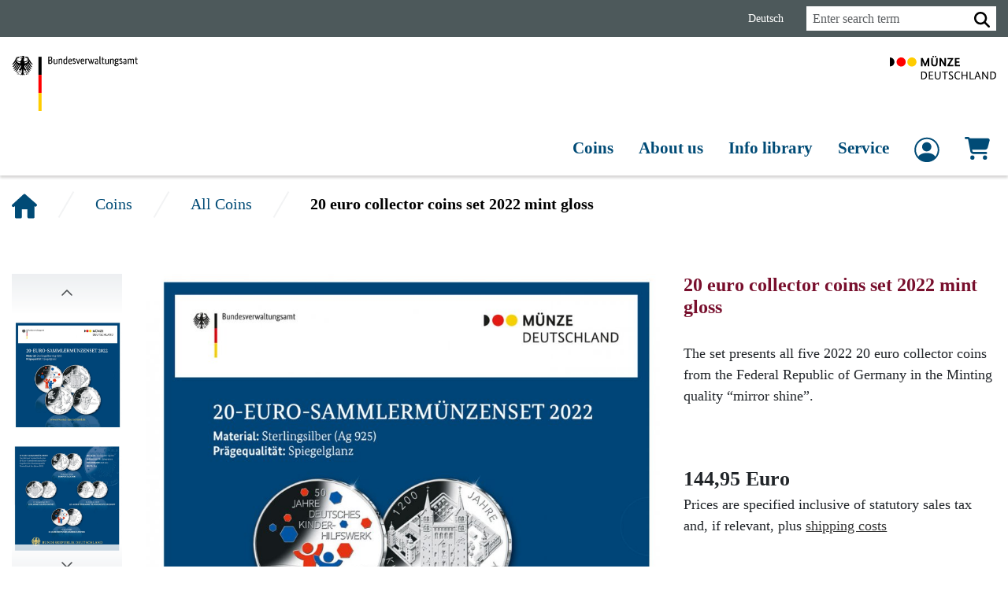

--- FILE ---
content_type: text/html; charset=UTF-8
request_url: https://shop.muenze-deutschland.de/en/Coins/All-Coins/20-euro-collector-coins-set-2022-mint-gloss.html
body_size: 9433
content:
        



<!DOCTYPE html>
<html lang="en" >
    <head>
                        <meta http-equiv="X-UA-Compatible" content="IE=edge"><meta name="viewport" id="Viewport" content="width=device-width, initial-scale=1"><meta http-equiv="Content-Type" content="text/html; charset=UTF-8"><meta name="referrer" content="strict-origin-when-cross-origin"><link rel="dns-prefetch" href="https://shop.muenze-deutschland.de/"><link rel="preconnect" href="https://shop.muenze-deutschland.de/"><link rel="preload" href="https://shop.muenze-deutschland.de/out/vfs2020/src/css/styles.min.css" as="style"><title>20 euro collector coins set 2022 mint gloss | purchase online</title><meta name="description" content="20 euro collector coins set 2022 mint gloss - Motifs:„Rumpelstilzchen“„225. Geburtstag Annette von Droste-Hülshoff“„50 Jahre Deutsches Kinderhilfswerk“„1200 Jahre Kloster Corvey“The annual set contain"><meta name="stoken" content="2a172a96"><meta name="keywords" content="20, euro, collector, coins, set, 2022, mint, gloss, all"><meta property="og:site_name" content="https://shop.muenze-deutschland.de/"><meta property="og:title" content="20 euro collector coins set 2022 mint gloss | purchase online"><meta property="og:description" content="20 euro collector coins set 2022 mint gloss - Motifs:„Rumpelstilzchen“„225. Geburtstag Annette von Droste-Hülshoff“„50 Jahre Deutsches Kinderhilfswerk“„1200 Jahre Kloster Corvey“The annual set contain"><meta property="og:type" content="product"><meta property="og:image" content="https://shop.muenze-deutschland.de/out/pictures/generated/product/1/1600_900_85/20_euro_sammlermuenzenset_2022_mappe1_1300x1272.jpg"><meta property="og:url" content="https://shop.muenze-deutschland.de/en/Coins/Available-products/20-euro-collector-coins-set-2022-mint-gloss.html"><link rel="canonical" href="https://shop.muenze-deutschland.de/en/Coins/Available-products/20-euro-collector-coins-set-2022-mint-gloss.html"><link rel="alternate" hreflang="x-default" href="https://shop.muenze-deutschland.de/index.php?lang=0&amp;cl=&amp;cnid=517005&amp;anid=912022S5"><link rel="alternate" hreflang="de" href="https://shop.muenze-deutschland.de/index.php?lang=0&amp;cl=&amp;cnid=517005&amp;anid=912022S5"><link rel="alternate" hreflang="en" href="https://shop.muenze-deutschland.de/index.php?lang=1&amp;cl=&amp;cnid=517005&amp;anid=912022S5"><link rel="icon" type="image/x-icon" href="https://shop.muenze-deutschland.de/out/vfs2020/img/favicons/favicon.ico"><link rel="apple-touch-icon" sizes="180x180" href="https://shop.muenze-deutschland.de/out/vfs2020/img/favicons/apple-touch-icon.png"><link rel="icon" type="image/png" sizes="32x32" href="https://shop.muenze-deutschland.de/out/vfs2020/img/favicons/favicon-32x32.png"><link rel="icon" type="image/png" sizes="16x16" href="https://shop.muenze-deutschland.de/out/vfs2020/img/favicons/favicon-16x16.png"><link rel="manifest" href="https://shop.muenze-deutschland.de/out/vfs2020/img/favicons/site.webmanifest" crossorigin="use-credentials"><meta name="msapplication-TileColor" content="#da532c"><meta name="theme-color" content="#ffffff"><link rel="stylesheet" href="https://shop.muenze-deutschland.de/out/vfs2020/src/css/styles.min.css">
                


    <script>
    (function() {
        const mapPageType = {
            alist: "categoryListing",
            details: "productDetail",
            search: "searchResult",
            user: "basket",
            order: "basket",
            payment: "basket",
            thankyou: "basket"
        };
        const checkoutSteps = ["user", "payment", "order", "search", "contact", "newsletter", "account", "forgotpwd", "register"];
        const pageType = "details";

        const page_Name = getPageName();

        let page_Id = "";
        const catId = "517005";
        const productId = "";
        switch (pageType) {
            case "alist":
                page_Id = catId;
                break;
            case "details":
                page_Id = productId;
                break;
            default:
        }

        let page_type = mapPageType[pageType];

        if (!page_type) {
            page_type = pageType;
        }

        function getPageName() {
            let page_Name;

            if ("https://shop.muenze-deutschland.de/en/Coins/Available-products/20-euro-collector-coins-set-2022-mint-gloss.html" && "https://shop.muenze-deutschland.de/en/Coins/Available-products/20-euro-collector-coins-set-2022-mint-gloss.html" !== "https://shop.muenze-deutschland.de/") {
                const canonicalUrl = "https://shop.muenze-deutschland.de/en/Coins/Available-products/20-euro-collector-coins-set-2022-mint-gloss.html";
                page_Name = canonicalUrl.replace("https://shop.muenze-deutschland.de/", "");
            } else {
                page_Name = "/";
            }

            switch (pageType) {
                case "basket":
                    page_Name = page_Name.concat('Warenkorb');
                    break;
                case "thankyou":
                    page_Name = "thank-you";
                    break;
                default:
                    if (checkoutSteps.includes(pageType)) {
                        page_Name = pageType;
                    }
            }

            return page_Name;

        }


        const userStatus = "not logged in";
        let cardId = "";

        window.digitalData = {
            pageInfo: {
                userState: userStatus,
                pageName: page_Name,
                pageId: page_Id,
                language: "en",
                platform: "shop",
                type: page_type
            },
            cart: {id: cardId},
            product: [],
            error: [],
            cart: {
                state: ''
            }
        }
    })()
</script>

<script type="text/javascript">
    (function() {

        const interval = setInterval(function () {

            if (typeof _satellite !== 'undefined') {
                _satellite.track('digitalDataDone');
                clearInterval(interval);
            }

        }, 6000);
    })()
</script>
        <link rel="stylesheet" type="text/css" href="https://shop.muenze-deutschland.de/out/vfs2020/src/css/pygments.css?1751610994" />
<link rel="stylesheet" type="text/css" href="https://shop.muenze-deutschland.de/out/vfs2020/src/css/easyzoom_vertical.min.css?1751610994" />
<link rel="stylesheet" type="text/css" href="https://shop.muenze-deutschland.de/out/modules/ddrdiamondsearch/src/css/ddrdiamondsearchautocomplete.css?1751610993" />
<link rel="stylesheet" type="text/css" href="https://shop.muenze-deutschland.de/out/modules/oetags/src/css/oetags.css?1751610993" />
<link rel="stylesheet" type="text/css" href="https://shop.muenze-deutschland.de/out/modules/ddoevisualcms/out/src/css/font-awesome.min.css?1729498401" />


            </head>

    <body class="cl-details">
    <nav aria-label="Skiplinks">
        <a href="#mainnav" class="sr-only sr-only-focusable">Jump to main navigation.</a>
        <a href="#content" class="sr-only sr-only-focusable">Jump to content section.</a>
        <a href="#footer" class="sr-only sr-only-focusable">Jump to footer section.</a>
    </nav>
                        

                    
                

        <header id="header" class="header">
        <div class="meta-header">
            <div class="container-xxl">
                <div class="d-flex justify-content-between justify-content-md-end py-2 align-items-center">
                    <div class="d-flex gap-4">
                                                                            
                                                                            
                                                        
                                                        <a class="lang-link de" title="Deutsch" href="https://shop.muenze-deutschland.de/index.php?lang=0&amp;cl=&amp;cnid=517005&amp;anid=912022S5" hreflang="de">
                        Deutsch
                    </a>
                                                                
    
                                            </div>

                                    <form class="form search" role="search" action="https://shop.muenze-deutschland.de/index.php?lang=1&amp;" method="get" name="search">
            <input type="hidden" name="stoken" value="2a172a96" />
<input type="hidden" name="lang" value="1" />
            <input type="hidden" name="cl" value="search">

                        <div class="input-group input-group-sm">
                <label for="searchParam" class="visually-hidden text-white">Search</label>
                                    <input class="form-control"
                           type="search"
                           id="searchParam"
                           name="searchparam"
                           value=""
                           placeholder="Enter search term"
                           aria-label="Search term">
                
                                    <button class="btn btn-outline-secondary" type="submit" role="button" title="Start search" aria-label="Start search">
                        <svg xmlns="http://www.w3.org/2000/svg" viewBox="0 0 512 512"><!--! Font Awesome Pro 6.4.0 by @fontawesome - https://fontawesome.com License - https://fontawesome.com/license (Commercial License) Copyright 2023 Fonticons, Inc. --><path d="M416 208c0 45.9-14.9 88.3-40 122.7L502.6 457.4c12.5 12.5 12.5 32.8 0 45.3s-32.8 12.5-45.3 0L330.7 376c-34.4 25.2-76.8 40-122.7 40C93.1 416 0 322.9 0 208S93.1 0 208 0S416 93.1 416 208zM208 352a144 144 0 1 0 0-288 144 144 0 1 0 0 288z"/></svg>                    </button>
                            </div>
                    </form>
    
    
    
            
    
    
                </div>
            </div>
        </div>

        <div class="container-xxl">
            




            <div class="d-flex justify-content-between py-4">
                <img class="d-none d-md-inline logo" width="160" height="70" src="https://shop.muenze-deutschland.de/out/vfs2020/img/bva_logo.svg" alt="Logo Bundesverwaltungsamt" >
                <a href="/" aria-label="To home page">
                    <img class="muenze-logo logo" width="135" height="30" src="https://shop.muenze-deutschland.de/out/vfs2020/img/logo_muenze.svg" alt="Logo Münze Deutschland">
                </a>
                <span class="btn-group d-md-none">
                    <a class="btn btn-mobile" href="https://shop.muenze-deutschland.de/mein-konto/" aria-label="
                                                Login
                        ">
                         <?xml version="1.0" encoding="utf-8"?>
<!-- Generator: $$$/GeneralStr/196=Adobe Illustrator 27.6.0, SVG Export Plug-In . SVG Version: 6.00 Build 0)  -->
<svg version="1.1"  xmlns="http://www.w3.org/2000/svg" xmlns:xlink="http://www.w3.org/1999/xlink" x="0px" y="0px"
	 viewBox="0 0 25.5 26.5" style="enable-background:new 0 0 25.5 26.5;" xml:space="preserve">
<path d="M17.3,10.1c0,2.6-2.1,4.7-4.7,4.7s-4.7-2.1-4.7-4.7s2.1-4.7,4.7-4.7c0,0,0,0,0,0
	C15.2,5.4,17.3,7.5,17.3,10.1L17.3,10.1L17.3,10.1z"/>
<path  d="M0.1,13.2c0-7,5.6-12.6,12.6-12.6s12.6,5.6,12.6,12.6s-5.6,12.6-12.6,12.6l0,0
	C5.8,25.8,0.1,20.2,0.1,13.2z M12.7,2.2c-6.1,0-11,4.9-11,11c0,2.5,0.9,4.9,2.4,6.9c1.1-1.8,3.6-3.7,8.6-3.7s7.5,1.9,8.6,3.7
	c3.8-4.8,3-11.7-1.7-15.5C17.7,3.1,15.2,2.2,12.7,2.2z"/>
</svg>
                    </a>
                    <a class="btn btn-mobile" href="https://shop.muenze-deutschland.de/warenkorb/" rel="nofollow" aria-label="Show cart">
                        <svg xmlns="http://www.w3.org/2000/svg" viewBox="0 0 576 512"><!--! Font Awesome Pro 6.4.0 by @fontawesome - https://fontawesome.com License - https://fontawesome.com/license (Commercial License) Copyright 2023 Fonticons, Inc. --><path d="M0 24C0 10.7 10.7 0 24 0H69.5c22 0 41.5 12.8 50.6 32h411c26.3 0 45.5 25 38.6 50.4l-41 152.3c-8.5 31.4-37 53.3-69.5 53.3H170.7l5.4 28.5c2.2 11.3 12.1 19.5 23.6 19.5H488c13.3 0 24 10.7 24 24s-10.7 24-24 24H199.7c-34.6 0-64.3-24.6-70.7-58.5L77.4 54.5c-.7-3.8-4-6.5-7.9-6.5H24C10.7 48 0 37.3 0 24zM128 464a48 48 0 1 1 96 0 48 48 0 1 1 -96 0zm336-48a48 48 0 1 1 0 96 48 48 0 1 1 0-96z"/></svg>                                            </a>
                                            <button class="btn btn-mobile navbar-toggler" type="button" data-bs-toggle="collapse" data-bs-target="#navbarSupportedContent" aria-controls="navbarSupportedContent" aria-expanded="false" aria-label="Toggle navigation">
                            <span class="icon icon-bars">
                                <?xml version="1.0" encoding="utf-8"?>
<!-- Generator: Adobe Illustrator 24.0.1, SVG Export Plug-In . SVG Version: 6.00 Build 0)  -->
<svg version="1.1"  xmlns="http://www.w3.org/2000/svg" xmlns:xlink="http://www.w3.org/1999/xlink" x="0px" y="0px"
	 viewBox="0 0 19 17.5" style="enable-background:new 0 0 19 17.5;" xml:space="preserve">
<style type="text/css">
	.st0{fill:#004B76;}
</style>
<rect class="st0" width="19" height="3.5"/>
<rect y="7" class="st0" width="19" height="3.5"/>
<rect y="14" class="st0" width="19" height="3.5"/>
</svg>
                            </span>
                            <span class="icon icon-times d-none">
                                <?xml version="1.0" encoding="utf-8"?>
<!-- Generator: Adobe Illustrator 24.0.1, SVG Export Plug-In . SVG Version: 6.00 Build 0)  -->
<svg version="1.1"  xmlns="http://www.w3.org/2000/svg" xmlns:xlink="http://www.w3.org/1999/xlink" x="0px" y="0px"
	 viewBox="0 0 17.4 17.4" style="enable-background:new 0 0 17.4 17.4;" xml:space="preserve">
<rect x="-1.9" y="7" transform="matrix(-0.7071 0.7071 -0.7071 -0.7071 21.0416 8.7157)" width="21.1" height="3.5"/>
<rect x="-1.9" y="7" transform="matrix(-0.7071 -0.7071 0.7071 -0.7071 8.7157 21.0416)" width="21.1" height="3.5"/>
</svg>
                            </span>
                        </button>
                                    </span>
            </div>
        </div>

                                                                <div class="container-xxl">
            <nav id="mainnav" class="navbar navbar-expand-md" role="navigation" aria-label="Main navigation">

                                    <div class="collapse navbar-collapse navbar-main-collapse justify-content-end" id="navbarSupportedContent">
                        <div class="accessibility-options-mobile d-sm-none">
                                                                                        
                                                                                                                </div>

                        <ol id="navigation" class="navbar-nav nav">
                            
                                                                                                                                                                            
                                        <li class="nav-item active dropdown">
                                            <button type="button" class="nav-link" class="dropdown-toggle" data-bs-toggle="dropdown" aria-expanded="false" >
                                                Coins
                                            </button>

                                                                                            <ol class="dropdown-menu test">
                                                                                                                                                            
                                                                                                        <li class=" active">
                                                        <a class="dropdown-item current" href="https://shop.muenze-deutschland.de/en/Coins/All-Coins/">All Coins</a>
                                                    </li>
                                                                                                                                                                                                                                                                    
                                                                                                        <li class="">
                                                        <a class="dropdown-item" href="https://shop.muenze-deutschland.de/en/Coins/Polymer-ring-coins/">Polymer ring coins</a>
                                                    </li>
                                                                                                                                                                                                                                                                    
                                                                                                        <li class="">
                                                        <a class="dropdown-item" href="https://shop.muenze-deutschland.de/en/Coins/Color-print-coins/">Color print coins</a>
                                                    </li>
                                                                                                                                                                                                                                                                    
                                                                                                        <li class="">
                                                        <a class="dropdown-item" href="https://shop.muenze-deutschland.de/en/Coins/Gold-coins/">Gold coins</a>
                                                    </li>
                                                                                                                                                                                                                                                                    
                                                                                                        <li class="">
                                                        <a class="dropdown-item" href="https://shop.muenze-deutschland.de/en/Coins/Silver-coins/">Silver coins</a>
                                                    </li>
                                                                                                                                                                                                                                                                    
                                                                                                        <li class="">
                                                        <a class="dropdown-item" href="https://shop.muenze-deutschland.de/en/Coins/2-euro-collector-coins-set/">2 euro collector coins set</a>
                                                    </li>
                                                                                                                                                                                                                                                                    
                                                                                                        <li class="">
                                                        <a class="dropdown-item" href="https://shop.muenze-deutschland.de/en/Coins/Business-strike-circulation-coins/">Business strike/circulation coins</a>
                                                    </li>
                                                                                                                                                                                                                                                                    
                                                                                                        <li class="">
                                                        <a class="dropdown-item" href="https://shop.muenze-deutschland.de/en/Coins/Subscriptions/">Subscriptions</a>
                                                    </li>
                                                                                                                                                                                                                                                                                                                                                                            
                                                                                                        <li class="">
                                                        <a class="dropdown-item" href="https://shop.muenze-deutschland.de/en/Coins/Available-products/">Available products</a>
                                                    </li>
                                                                                                                                                                                                            </ol>
                                                                                    </li>
                                                                                                                                            
                                        <li class="nav-item dropdown">
                                            <button type="button" class="nav-link" class="dropdown-toggle" data-bs-toggle="dropdown" aria-expanded="false" >
                                                About us
                                            </button>

                                                                                            <ol class="dropdown-menu test">
                                                                                                                                                            
                                                                                                        <li class="">
                                                        <a class="dropdown-item" href="https://shop.muenze-deutschland.de/en/About-us/Our-tasks/">Our tasks</a>
                                                    </li>
                                                                                                                                                                                                            </ol>
                                                                                    </li>
                                                                                                                                            
                                        <li class="nav-item dropdown">
                                            <button type="button" class="nav-link" class="dropdown-toggle" data-bs-toggle="dropdown" aria-expanded="false" >
                                                Info library
                                            </button>

                                                                                            <ol class="dropdown-menu test">
                                                                                                                                                            
                                                                                                        <li class="">
                                                        <a class="dropdown-item" href="https://shop.muenze-deutschland.de/en/Info-library/Annual-program/">Annual program</a>
                                                    </li>
                                                                                                                                                                                                            </ol>
                                                                                    </li>
                                                                                                                                            
                                        <li class="nav-item dropdown">
                                            <button type="button" class="nav-link" class="dropdown-toggle" data-bs-toggle="dropdown" aria-expanded="false" >
                                                Service
                                            </button>

                                                                                            <ol class="dropdown-menu test">
                                                                                                                                                            
                                                                                                        <li class="">
                                                        <a class="dropdown-item" href="https://shop.muenze-deutschland.de/en/Service/Download/">Download</a>
                                                    </li>
                                                                                                                                                                                                                                                                    
                                                                                                        <li class="">
                                                        <a class="dropdown-item" href="https://shop.muenze-deutschland.de/en/Service/Frequently-asked-questions/">Frequently asked questions</a>
                                                    </li>
                                                                                                                                                                                                                                                                                                                                                                                                                            </ol>
                                                                                    </li>
                                                                
                            <li class="nav-item d-none d-md-block">
                                                                        
                                    

    <a class="nav-link" href="https://shop.muenze-deutschland.de/mein-konto/"
                            aria-label="to Login and registration"
                title="to Login and registration"
                        >
         <span><?xml version="1.0" encoding="utf-8"?>
<!-- Generator: $$$/GeneralStr/196=Adobe Illustrator 27.6.0, SVG Export Plug-In . SVG Version: 6.00 Build 0)  -->
<svg version="1.1"  xmlns="http://www.w3.org/2000/svg" xmlns:xlink="http://www.w3.org/1999/xlink" x="0px" y="0px"
	 viewBox="0 0 25.5 26.5" style="enable-background:new 0 0 25.5 26.5;" xml:space="preserve">
<path d="M17.3,10.1c0,2.6-2.1,4.7-4.7,4.7s-4.7-2.1-4.7-4.7s2.1-4.7,4.7-4.7c0,0,0,0,0,0
	C15.2,5.4,17.3,7.5,17.3,10.1L17.3,10.1L17.3,10.1z"/>
<path  d="M0.1,13.2c0-7,5.6-12.6,12.6-12.6s12.6,5.6,12.6,12.6s-5.6,12.6-12.6,12.6l0,0
	C5.8,25.8,0.1,20.2,0.1,13.2z M12.7,2.2c-6.1,0-11,4.9-11,11c0,2.5,0.9,4.9,2.4,6.9c1.1-1.8,3.6-3.7,8.6-3.7s7.5,1.9,8.6,3.7
	c3.8-4.8,3-11.7-1.7-15.5C17.7,3.1,15.2,2.2,12.7,2.2z"/>
</svg>
</span>

                    
            </a>
        
                                    </li>
                            
                                                            <li class="nav-item d-none d-md-block">
    <a class="nav-link position-relative"
       href="https://shop.muenze-deutschland.de/warenkorb/"
       rel="nofollow"
       aria-label="Cart,
                    Contains 0 articles
        ">
        <svg xmlns="http://www.w3.org/2000/svg" viewBox="0 0 576 512"><!--! Font Awesome Pro 6.4.0 by @fontawesome - https://fontawesome.com License - https://fontawesome.com/license (Commercial License) Copyright 2023 Fonticons, Inc. --><path d="M0 24C0 10.7 10.7 0 24 0H69.5c22 0 41.5 12.8 50.6 32h411c26.3 0 45.5 25 38.6 50.4l-41 152.3c-8.5 31.4-37 53.3-69.5 53.3H170.7l5.4 28.5c2.2 11.3 12.1 19.5 23.6 19.5H488c13.3 0 24 10.7 24 24s-10.7 24-24 24H199.7c-34.6 0-64.3-24.6-70.7-58.5L77.4 54.5c-.7-3.8-4-6.5-7.9-6.5H24C10.7 48 0 37.3 0 24zM128 464a48 48 0 1 1 96 0 48 48 0 1 1 -96 0zm336-48a48 48 0 1 1 0 96 48 48 0 1 1 0-96z"/></svg>
            </a>
</li>
                                                    </ol>
                    </div>
                

            </nav>
        </div>
    
            </header>


    
    
    <div id="wrapper" class="main-row">
        <div class="content" id="content" role="main">
            

            
                                                                                            
    
    <div id="details_container" class="details">
                        <div class="container-xxl"><nav aria-label="Navigation path"><ol class="breadcrumb"><li class="breadcrumb-item"><a href="https://shop.muenze-deutschland.de/en/home/" class="breadcrumb-link" aria-label="Home"><?xml version="1.0" encoding="utf-8"?><!-- Generator: Adobe Illustrator 23.0.6, SVG Export Plug-In . SVG Version: 6.00 Build 0)  --><svg version="1.1" id="Capa_1" xmlns="http://www.w3.org/2000/svg" xmlns:xlink="http://www.w3.org/1999/xlink" x="0px" y="0px"
	 viewBox="0 0 306.8 306.8" style="enable-background:new 0 0 306.8 306.8;" xml:space="preserve"><style type="text/css">
	.st0{fill:#004B76;}
</style><g><path class="st0" d="M302.9,149.8c5.6-6.1,5-15.5-1.2-20.9L164.6,8.9c-6.2-5.4-16.2-5.3-22.3,0.3L4.8,135.3
		c-6.1,5.6-6.4,14.9-0.7,20.9l3.4,3.6c5.7,6,15,6.7,20.6,1.6l10.3-9.2v134.8c0,8.3,6.7,15,15,15h53.6c8.3,0,15-6.7,15-15v-94.3h68.4
		v94.3c-0.1,8.3,5.8,15,14.1,15h56.8c8.3,0,15-6.7,15-15V154c0,0,2.8,2.5,6.3,5.6c3.5,3.1,10.8,0.6,16.4-5.5L302.9,149.8z"/></g></svg></a></li><li class="breadcrumb-item"><a href="https://shop.muenze-deutschland.de/en/Coins/" class="breadcrumb-link" title="Coins">
                                            Coins
                                        </a></li><li class="breadcrumb-item"><a href="https://shop.muenze-deutschland.de/en/Coins/All-Coins/" class="breadcrumb-link" title="All Coins">
                                            All Coins
                                        </a></li><li class="breadcrumb-item active" aria-current="page">
                                                                            20 euro collector coins set 2022 mint gloss
                                                                    </li></ol></nav></div>                                <div id="detailsMain" class="details mb-5">
    <div class="container-xxl">
        



<form class="js-oxProductForm" action="https://shop.muenze-deutschland.de/index.php?lang=1&amp;" method="post">
    <div class="hidden">
        <input type="hidden" name="stoken" value="2a172a96" />
<input type="hidden" name="lang" value="1" />
        <input type="hidden" name="cnid" value="517005" />
<input type="hidden" name="searchtag" value="1" />

        <input type="hidden" name="cl" value="details">        <input type="hidden" name="aid" value="912022S5">
        <input type="hidden" name="anid" value="912022S5">
        <input type="hidden" name="parentid"
               value="912022S5">
        <input type="hidden" name="panid" value="">
                    <input type="hidden" name="fnc" value="tobasket">
            </div>
        <div class="details-info" itemscope itemtype="https://schema.org/Product">
        <div class="row ">
            <div class="col-12 col-lg-8 mb-3">
                                <div class="row">
                    
                                            
    
    <script>
    function moveUp(count) {
        let i = 0;
        $('#easySlider ul').animate({
            top: +slideHeight
        }, 200, function () {
            while (i < count) {
                $('#easySlider ul li:last-child').prependTo('#easySlider ul');
                $('#easySlider ul').css('top', '');
                i++;
            }
        });
    };
    function moveLeft(count) {
        let i = 0;
        $('#easySlider ul').animate({
            left: +slideWidth
        }, 200, function () {
            while (i < count) {
                $('#easySlider ul li:last-child').prependTo('#easySlider ul');
                $('#easySlider ul').css('left', '');
                i++;
            }
        });
    };
    function moveDown(count) {
        let i = 0;
        $('#easySlider ul').animate({
            top: -slideHeight
        }, 200, function () {
            while (i < count) {
                $('#easySlider ul li:first-child').appendTo('#easySlider ul');

                $('#easySlider ul').css('top', '');
                i++;
            }
        });
    };
    function moveRight(count) {
        let i = 0;
        $('#easySlider ul').animate({
            left: -slideWidth
        }, 200, function () {
            while (i < count) {
                $('#easySlider ul li:first-child').appendTo('#easySlider ul');

                $('#easySlider ul').css('left', '');
                i++;
            }
        });
    };

</script>
    <div class="col-12 col-lg-auto order-1 order-lg-0">
    <nav id="easySlider" class="mb-3 mb-lg-5" aria-label="Thumbnails">
                    <button type="button" class="control_next" aria-label="Scroll top">
                <icon class="d-lg-none">
                    <svg xmlns="http://www.w3.org/2000/svg" viewBox="0 0 320 512"><!--! Font Awesome Pro 6.4.0 by @fontawesome - https://fontawesome.com License - https://fontawesome.com/license (Commercial License) Copyright 2023 Fonticons, Inc. --><path d="M310.6 233.4c12.5 12.5 12.5 32.8 0 45.3l-192 192c-12.5 12.5-32.8 12.5-45.3 0s-12.5-32.8 0-45.3L242.7 256 73.4 86.6c-12.5-12.5-12.5-32.8 0-45.3s32.8-12.5 45.3 0l192 192z"/></svg>                </icon>
                <icon class="d-none d-lg-flex">
                    <svg xmlns="http://www.w3.org/2000/svg" viewBox="0 0 512 512"><!--! Font Awesome Pro 6.4.2 by @fontawesome - https://fontawesome.com License - https://fontawesome.com/license (Commercial License) Copyright 2023 Fonticons, Inc. --><path d="M239 401c9.4 9.4 24.6 9.4 33.9 0L465 209c9.4-9.4 9.4-24.6 0-33.9s-24.6-9.4-33.9 0l-175 175L81 175c-9.4-9.4-24.6-9.4-33.9 0s-9.4 24.6 0 33.9L239 401z"/></svg>                </icon>
            </button>
            <button type="button" class="control_prev" aria-label="Scroll down">
                <icon class="d-lg-none">
                    <svg xmlns="http://www.w3.org/2000/svg" viewBox="0 0 320 512"><!--! Font Awesome Pro 6.4.2 by @fontawesome - https://fontawesome.com License - https://fontawesome.com/license (Commercial License) Copyright 2023 Fonticons, Inc. --><path d="M15 239c-9.4 9.4-9.4 24.6 0 33.9L207 465c9.4 9.4 24.6 9.4 33.9 0s9.4-24.6 0-33.9L65.9 256 241 81c9.4-9.4 9.4-24.6 0-33.9s-24.6-9.4-33.9 0L15 239z"/></svg>                </icon>
                <icon class="d-none d-lg-flex">
                    <svg xmlns="http://www.w3.org/2000/svg" viewBox="0 0 512 512"><!--! Font Awesome Pro 6.4.2 by @fontawesome - https://fontawesome.com License - https://fontawesome.com/license (Commercial License) Copyright 2023 Fonticons, Inc. --><path d="M239 111c9.4-9.4 24.6-9.4 33.9 0L465 303c9.4 9.4 9.4 24.6 0 33.9s-24.6 9.4-33.9 0l-175-175L81 337c-9.4 9.4-24.6 9.4-33.9 0s-9.4-24.6 0-33.9L239 111z"/></svg>                </icon>
            </button>
            
            
            
        

        <ul class="thumbnails details-picture-more-list">
            
                                                <li class="details-picture-more-list-item">
                <a id="morePics_1" href="https://shop.muenze-deutschland.de/out/pictures/master/product/1/20_euro_sammlermuenzenset_2022_mappe1_1300x1272.jpg" data-standard="https://shop.muenze-deutschland.de/out/pictures/generated/product/1/1600_900_85/20_euro_sammlermuenzenset_2022_mappe1_1300x1272.jpg" data-num="1"  data-width="1300" data-height="1272" >
                    <img width="140" height="137" class="details-picture-more-img" src="https://shop.muenze-deutschland.de/out/pictures/generated/product/1/1600_900_85/20_euro_sammlermuenzenset_2022_mappe1_1300x1272.jpg" alt="morepic-1">
                </a>
            </li>
                                                <li class="details-picture-more-list-item">
                <a id="morePics_2" href="https://shop.muenze-deutschland.de/out/pictures/master/product/2/20_euro_sammlermuenzenset_2022_mappe2_1300x1272.jpg" data-standard="https://shop.muenze-deutschland.de/out/pictures/generated/product/2/1600_900_85/20_euro_sammlermuenzenset_2022_mappe2_1300x1272.jpg" data-num="2"  data-width="1300" data-height="1272" >
                    <img width="140" height="137" class="details-picture-more-img" src="https://shop.muenze-deutschland.de/out/pictures/generated/product/2/1600_900_85/20_euro_sammlermuenzenset_2022_mappe2_1300x1272.jpg" alt="morepic-2">
                </a>
            </li>
                    </ul>
    </nav>
</div>

                    

                                        <div class="col-12 col-lg">
                                                                            
                            
                            

                            

                                                                                                                
                                                                                                                                                                                                    
                                <div class="picture details-picture easyzoom easyzoom--overlay easyzoom--with-thumbnails easyzoom-vertical is-ready">
                                    <a id="maineasyzoomtag" href="https://shop.muenze-deutschland.de/out/pictures/master/product/1/20_euro_sammlermuenzenset_2022_mappe1_1300x1272.jpg"
                                       data-width="1300" data-height="1272">
                                        <img id="maineasyzoompic" src="https://shop.muenze-deutschland.de/out/pictures/generated/product/1/1600_900_85/20_euro_sammlermuenzenset_2022_mappe1_1300x1272.jpg"
                                             alt="20 euro collector coins set 2022 mint gloss "
                                             class="img-fluid">
                                    </a>
                                </div>

                                                                                                </div>
                </div>
                
            </div>
            <div class="col-12 col-lg-4">
                
                    <h1 id="productTitle" class="details-title" itemprop="name">
                        20 euro collector coins set 2022 mint gloss
                    </h1>
                
    
<script>
    (function() {
        window.productArtNum = "912022S";
        const singleProduct = {
            id: "912022S",
            name: "20 euro collector coins set 2022 mint gloss",
            category: "Available products"
        };
        digitalData.product = [];
        digitalData.product.push(singleProduct);
    })()
</script>



<script type="text/javascript">
    if (localStorage.getItem("Varid") === productArtNum && typeof digitalData.pageInfo.cart == 'undefined' && (null !== localStorage.getItem("VarKey")) ) {
        digitalData.pageInfo.cart = localStorage.getItem("VarKey");
        localStorage.setItem('VarRemove', "");
    } else {
        digitalData.pageInfo.cart = "";
    }
    if (localStorage.getItem("createKey") && (localStorage.getItem("basketIsNotEmpty") === "false" || !localStorage.getItem("basketIsNotEmpty"))) {
        digitalData.cart.state = localStorage.getItem("createKey");
        localStorage.setItem('createKey', "");
        localStorage.setItem('basketIsNotEmpty', 'true');
    }
</script>
    <script type="text/javascript">
    (function() {

        const interval = setInterval(function () {

            if (typeof _satellite !== 'undefined') {
                _satellite.track('digitalDataDone');
                clearInterval(interval);
            }

        }, 6000);
    })()
</script>
                <div class="shortdesc">
                    The set presents all five 2022 20 euro collector coins from the Federal Republic of Germany in the Minting quality “mirror shine”.
                </div>
                <div class="price-box mb-5">
                                        <div class="details-information"
                         itemprop="offers" itemscope itemtype="https://schema.org/Offer">
                                                                                                                        </div>

                                                                                                                                                                    
                    <div class="price-wrapper">
                                                                                                                                                                                    <span class="price-subline">
                                                                                                                                                                                                                                    </span>
                        
                                                                                                                                                                                                        
                        

                                                                                                                                                                                                        <div id="productPrice" class="price-label">
                                                                                                                                                                                <span>
                                                    <span class="price-from"></span>
                                                    <span class="price">144,95 Euro</span>
                                                    <span class="d-none">
                                                        <span itemprop="price">144,95 Euro</span>
                                                    </span>
                                                </span>
                                        </div>
                                                                                                                                                            
                                                                                                                                                                                                
                    </div>
                    <div class="details-vat-ship">
                                                    Prices are specified inclusive of statutory sales tax and, if relevant, plus 
                        
                                                                                    <a href="https://shop.muenze-deutschland.de/en/Shipping-costs/">
                                    shipping costs
                                </a>
                                                                        </div>

                                                                                                                                <div class="tobasket input-group gap-3">
                                                                                                                                                
                                <label for="amountToBasket" class="visually-hidden">Quantity</label>
    <input id="amountToBasket" type="text" name="am" value="1" autocomplete="off" aria-label="Quantity" class="form-control btn-select" >
                                                                                                <div class="tobasketFunction tobasket-function">
                                                                                                                                    <button id="toBasket" type="submit"
                                                                                                                    aria-label="To cart"
                                                                                                                class="btn btn-outline-primary btn-tobasket submitButton h-100 "
                                                        data-analytics-buttonName="AddToCart">
                                                    To cart
                                                </button>
                                                <p id="variantHint" class="visually-hidden">
                                                    Please choose quality first.
                                                </p>
                                                                                                                        </div>
                                                            
                                                                                                                                                                                                                                        
                                                                                </div>
                                                                                                                        <div class="sharebuttons">
                    </div>
                                    </div>
            </div>
                                                <div class="col-12">
                        <div class="row">
                            <div class="col-12 col-lg-8">
                                <div class="product-components mb-3"></div>
                            </div>
                        </div>
                    </div>
                                <div class="col-12 col-lg-4 order-md-1">
                                        <h2 class="h2 details-subheadline collapse-subheadline d-md-none" data-bs-toggle="collapse"
                        data-bs-target="#productMerkmale"
                        aria-expanded="true">Overview details
                        <span class="collapse-icon">
                                <svg xmlns="http://www.w3.org/2000/svg" viewBox="0 0 512 512"><!--! Font Awesome Pro 6.4.2 by @fontawesome - https://fontawesome.com License - https://fontawesome.com/license (Commercial License) Copyright 2023 Fonticons, Inc. --><path d="M239 111c9.4-9.4 24.6-9.4 33.9 0L465 303c9.4 9.4 9.4 24.6 0 33.9s-24.6 9.4-33.9 0l-175-175L81 337c-9.4 9.4-24.6 9.4-33.9 0s-9.4-24.6 0-33.9L239 111z"/></svg>                             </span>
                    </h2>
                    <h2 class="h2 details-subheadline collapse-subheadline d-none d-md-block"
                        aria-expanded="true">Overview details</h2>
                    <div id="productMerkmale" class="collapse show">
                        <div class="box">
                            <div><b>Nominal:</b> 20 Euro</div><div><b>Mint quality:</b> mint gloss</div><div><b>Circulation:</b> max. 41.000 pieces</div>
                        </div>
                    </div>
                                    </div>
                <div class="col-12 col-lg-8">
                    <div class="longdesc">
                                                <h2 class="h2 details-subheadline collapse-subheadline d-md-none" data-bs-toggle="collapse"
                            data-bs-target="#productLongdesc"
                            aria-expanded="true">Description Coin
                            <span class="collapse-icon">
                                    <svg xmlns="http://www.w3.org/2000/svg" viewBox="0 0 512 512"><!--! Font Awesome Pro 6.4.2 by @fontawesome - https://fontawesome.com License - https://fontawesome.com/license (Commercial License) Copyright 2023 Fonticons, Inc. --><path d="M239 111c9.4-9.4 24.6-9.4 33.9 0L465 303c9.4 9.4 9.4 24.6 0 33.9s-24.6 9.4-33.9 0l-175-175L81 337c-9.4 9.4-24.6 9.4-33.9 0s-9.4-24.6 0-33.9L239 111z"/></svg>                                </span>
                        </h2>
                        <h2 class="h2 details-subheadline collapse-subheadline d-none d-md-block"
                            aria-expanded="true">Description Coin</h2>
                        <div id="productLongdesc" class="collapse show">
                                                        <div>Motifs:</div><div>„Rumpelstilzchen“</div><div>„225. Geburtstag Annette von Droste-Hülshoff“</div><div>„50 Jahre Deutsches Kinderhilfswerk“</div><div>„1200 Jahre Kloster Corvey“</div><div><br></div><div>The annual set contains all 20-euro collector's coins in sterling silver (Ag 925) from the year 2022.&nbsp;</div>
                        </div>
                                                                    </div>
                </div>
                    </div>
    </div>
    </form>




            </div>
</div>
    </div>





    
                            

        </div>
            
    

        <footer class="footer" id="footer">
        
        
        <div class="container-xxl">
                            <div class="row">
                    <div class="col-12 col-lg-3">
                        <h2 class="footer-headline" id="footerInfoTitle">Customer Service</h2>
                        <div class="footer-content">
                                                                <nav class="nav flex-column" aria-labelledby="footerInfoTitle">
        <ol class="list-unstyled">
                                            <li><a class="nav-link" href="https://shop.muenze-deutschland.de/en/Shipping-costs-oxid/">Shipping costs</a></li>
                                                                                                                    <li><a class="nav-link" href="https://shop.muenze-deutschland.de/en/Right-of-cancellation/">Right of cancellation</a></li>
                                                        <li><a class="nav-link" href="https://shop.muenze-deutschland.de/en/Payment/">Payment</a></li>
                                                                                                                                                    <li>
                    <a class="nav-link" href="https://shop.muenze-deutschland.de/en/FAQ/" title="Frequently asked questions">
                        <abbr title="Frequently asked questions">FAQ</abbr>
                    </a>
                </li>
                            </ol>
    </nav>

                                                    </div>
                    </div>
                    <div class="col-12 col-lg-3">
                        <div class="row">
                            <div class="col-12">
                                <h2 class="footer-headline" id="footerPaymentTitle">Payment methods</h2>
                                <div class="footer-content">
                                    <nav aria-labelledby="footerPaymentTitle">
                                        
                                        <ol class="list-unstyled">
                                                                                                                                    <li><a class="nav-link" href="https://shop.muenze-deutschland.de/en/Payment/#vorkasse">Vorkasse</a></li>
                                                                                                                                                                                                                        <li><a class="nav-link" href="https://shop.muenze-deutschland.de/en/Payment/#lastschrift">Lastschrift</a></li>
                                                                                                                            </ol>
                                    </nav>
                                </div>
                            </div>
                                                            <div class="col-12">
                                    <h2 class="footer-headline" id="footerServiceTitle">Service</h2>
                                    <div class="footer-content">
                                                                                        <nav class="nav flex-column" aria-labelledby="footerServiceTitle">
        <ol class="list-unstyled">
        
                                                                        <li><a class="nav-link" href="https://shop.muenze-deutschland.de/en/Service/Newsletter/">Newsletter</a></li>
                                                
            <li><a class="nav-link" href="https://shop.muenze-deutschland.de/index.php?lang=1&amp;cl=alist&cnid=1765916776563484f3f2fadc4728cd91">Image Downloads</a></li>



                                

                </ol>
    </nav>

                                                                            </div>
                                </div>
                                                    </div>
                    </div>
                    <section class="col-12 col-lg-6 col-xl-5 offset-xl-1" aria-labelledby="footerContactTitle">
                        <div class="row">
                            <div class="col-12">
                                <h2 class="footer-headline" id="footerContactTitle">Contact</h2>
                                <div class="footer-content">
                                    <div class="container-fluid dd-ve-container clearfix"><div class="row">
    <div class=" col-12 col-sm-12 col-md-12 col-md-12 offset-md-0 offset-md-0">
    <div class="dd-shortcode-text bg- py-0">
    <div class="container-xxl">

                                    
We are available 24/7 by e-mail. Simply use the <a href="/index.php?cl=contact&amp;lang=1">contact form</a>.You can reach us by telephone Monday to Friday from 8 a.m. to 7 p.m. on +49 961 3818 4400.

                    </div>
</div>

</div>
</div></div>                                </div>

                            </div>
                                                                                                                </div>
                    </section>
                </div>
                    </div>

                <div class="post-footer">
            <div class="container-xxl">
                <nav class="post-footer-inner nav" aria-label="Footer legal links">
                    <ol class="list-inline d-flex mb-0">
                                                    <li><a class="nav-link list-inline-item" href="https://shop.muenze-deutschland.de/en/Legal-notice/">Legal notice</a></li>
                                                                            <li>
                                                                                                    <a class="nav-link list-inline-item" href="https://shop.muenze-deutschland.de/en/GT-Cs/">GT&amp;Cs</a>
                                                            </li>
                                                                            <li><a class="nav-link list-inline-item" href="https://shop.muenze-deutschland.de/Datenschutz">Privacy notice</a></li>
                                                                                                                                        
                                                                        </ol>
                    <div class="copyright">&copy; 2025 Münze Deutschland</div>
                </nav>
            </div>
        </div>
    </footer>

    </div>


        

        

    
        
    

    
                    <script>
    if (typeof oWave == 'undefined') {
        oWave = [];
    }
    oWave.i18n =
        {
            DD_FORM_VALIDATION_VALIDEMAIL:     "Please enter a valid email address.",
            DD_FORM_VALIDATION_PASSWORDAGAIN:  "Passwords do not match.",
            DD_FORM_VALIDATION_NUMBER:         "Please enter a number.",
            DD_FORM_VALIDATION_INTEGER:        "No decimal places are allowed.",
            DD_FORM_VALIDATION_POSITIVENUMBER: "Please enter a positive number.",
            DD_FORM_VALIDATION_NEGATIVENUMBER: "Please enter a negative number.",
            DD_FORM_VALIDATION_REQUIRED:       "Please specify a value.",
            DD_FORM_VALIDATION_CHECKONE:       "Please select at least one option."
        };
</script>
                
        
        
                
        

    

    

    <script>
        window.oxpsimagemetaeditor = {
            stoken: "2a172a96"
        };
    </script>

    


    
    <script type="text/javascript" src="https://shop.muenze-deutschland.de/out/vfs2020/src/js/libs/jquery.min.js?1751611050"></script>
<script type="text/javascript" src="https://shop.muenze-deutschland.de/out/vfs2020/src/js/libs/bootstrap.bundle.min.js?499162500"></script>
<script type="text/javascript" src="https://shop.muenze-deutschland.de/out/vfs2020/src/js/libs/jquery-validation/jquery.validate.min.js?1751610994"></script>
<script type="text/javascript" src="https://shop.muenze-deutschland.de/out/modules/ddrdiamondsearch/src/js/jquery-ui-1.13.2.min.js?1751610993"></script>
<script type="text/javascript" src="https://shop.muenze-deutschland.de/out/modules/ddrdiamondsearch/src/js/ddrdiamondsearchautocomplete.js?1751610993"></script>
<script type="text/javascript" src="https://shop.muenze-deutschland.de/out/vfs2020/src/js/libs/easyzoom.js?1751610994"></script>
<script type="text/javascript" src="https://shop.muenze-deutschland.de/out/modules/oxpsimagemetaeditor/js/imagemetaeditor.js?1751610993"></script>
<script type="text/javascript" src="https://shop.muenze-deutschland.de/out/vfs2020/src/js/script.min.js?1751611048"></script><script type='text/javascript'>const slideCount = $('#easySlider ul li').length;
                const slideWidth = $('#easySlider ul li').width()*3;
                const slideHeight = $('#easySlider ul li').height();
                const sliderUlWidth = slideCount * slideWidth;
$('.control_prev').click(function () {
                    var windowWidth = $(window).width();
                    if (windowWidth < 991) {
                        moveLeft(1);
                    } else {
                        moveUp(1);
                    };
                });
$('.control_next').click(function () {
                    var windowWidth = $(window).width();
                    if (windowWidth < 991) {
                        moveRight(1);
                    } else {
                        moveDown(1);
                    };
                });
const aMorePic=[];
let variantDocumentReady = function() {
                              if (window.matchMedia('(max-width: 767px)').matches) {
                                $('.thumbnails').on('click', 'a', function(e) {
                                    const thiss = $(this);
                                    console.debug('click');
                                    e.preventDefault();
                                    $('#maineasyzoompic').attr('src', $('img',thiss).attr('src'));
                                    $('#maineasyzoompic').attr('alt', $('img',thiss).attr('alt'));
                                    $('.details-picture a').removeAttr('href');
                                });
                                $('#maineasyzoomtag').removeAttr('href');
                                $('.details-picture-more-list-item a').removeAttr('href');
                              } else {
                                const easyzoom = $('.easyzoom').easyZoom();
                                const api1 = easyzoom.filter('.easyzoom--with-thumbnails').data('easyZoom');
                                $('.thumbnails').on('click', 'a', function(e) {
                                    const thiss = $(this);
                                    e.preventDefault();
                                    api1.swap(thiss.data('standard'), thiss.attr('href'));
                                    $('#maineasyzoompic').attr('alt', $('img',thiss).attr('alt'));
                                });
                              }
                            }
                            $(document).ready( variantDocumentReady );
$( '.btn-tobasket' ).click(function() {
    const VarName = 'AddToCart';
    localStorage.setItem('VarKey', VarName);
    localStorage.setItem('Varid', productArtNum);
    localStorage.setItem('createKey', 'created');
});
window.ddrdiamondsearchautocomplete = {
        termsSearchUrl: 'https://shop.muenze-deutschland.de/index.php?lang=1&cl=ddrdiamondsearchfindterms',
        messages: {
            noResults: 'No\u0020suggestions\u0020found.',
            resultsSingular: '\u0025count\u0025\u0020suggestion.',
            resultsPlural: '\u0025count\u0025\u0020suggestions.'
        }
    };</script>

            

<script>
    const sBaseUrl = 'https://shop.muenze-deutschland.de/index.php?lang=1&';
    const sActCl = '';
</script>



    
    
    


    </body>
</html>


--- FILE ---
content_type: text/html; charset=UTF-8
request_url: https://shop.muenze-deutschland.de/index.php?lang=1&cl=image_download_controller&fnc=hasImages
body_size: -253
content:
{"success":0,"hasImages":false,"articles":[]}

--- FILE ---
content_type: text/css
request_url: https://shop.muenze-deutschland.de/out/modules/ddrdiamondsearch/src/css/ddrdiamondsearchautocomplete.css?1751610993
body_size: -67
content:
/* Diamond Search - auto-complete element styles */

ul.ui-autocomplete {
    border: 1px solid #DEE2E6;
    border-bottom: none;
    border-radius: 3px;
    box-shadow: 3px 3px 10px #BFE7EF;
    margin: 0;
    padding: 0;
    width: 116px;
    list-style: none;
    z-index: 1000 !important;
}

ul.ui-autocomplete ul {
    padding: 0;
}

ul.ui-autocomplete .ui-menu-item {
    cursor: pointer;
}

ul.ui-autocomplete .ui-menu-item-wrapper {
    background-color: #FFFFFF;
    color: #333333;
    border: 1px solid transparent;
    border-bottom-color: #DEE2E6;
    font-size: 14px;
    font-family: Raleway,"Helvetica Neue",Helvetica,Arial,sans-serif;
    list-style: none !important;
    padding: 10px 14px !important;
    cursor: pointer;
}

ul.ui-autocomplete .ui-state-active {
    background: none;
}

--- FILE ---
content_type: image/svg+xml
request_url: https://shop.muenze-deutschland.de/out/vfs2020/img/logo_muenze.svg
body_size: 967
content:
<?xml version="1.0" encoding="utf-8"?>
<!-- Generator: Adobe Illustrator 23.1.1, SVG Export Plug-In . SVG Version: 6.00 Build 0)  -->
<svg version="1.1"  xmlns="http://www.w3.org/2000/svg" xmlns:xlink="http://www.w3.org/1999/xlink" x="0px" y="0px"
	 viewBox="0 0 600.6 133.7" style="enable-background:new 0 0 600.6 133.7;" xml:space="preserve">
<style type="text/css">
	.st0{fill:#FF0000;}
	.st1{fill:#FFCC00;}
</style>
<path d="M576.4,93.6c11.8,0,18.2,4.2,18.2,16.3c0,13.1-6.7,18.3-19,18.3h-2.8V93.6H576.4z M575.6,132.9c15.7,0,25-7.2,25-23.1
	c0-15-7.6-21.1-24.2-21.1h-9.1v44.2H575.6z M555.1,88.8h-5.6v33.9h-0.1l-22.2-33.9H522v44.2h5.6V98.8h0.1l22.2,34.1h5.2V88.8z
	 M502.5,114.5h-12.9l6.5-18.5h0.1L502.5,114.5z M515,132.9l-16.5-44.2H494l-16.5,44.2h5.7l4.9-14.1h15.8l4.9,14.1H515z M450.9,88.8
	v44.2h23.9l0.4-4.6h-18.7V88.8H450.9z M438.7,88.8h-5.6v19.6h-22V88.8h-5.6v44.2h5.6v-20h22v20h5.6V88.8z M365,110.8
	c0,15.8,7.6,22.8,19.3,22.8c7.5,0,11.1-3,12.4-4.1l-1.7-4.2c-1.2,1-4.2,3.5-9.9,3.5c-8.8,0-14.1-5.2-14.1-18.4
	c0-12.9,7-17.7,14.8-17.7c5.1,0,8.1,2.4,9.2,3.4l2-4.4c-1-0.9-4.4-3.8-11.2-3.8C375.6,88,365,94.5,365,110.8 M356.3,91.3
	c-0.8-0.6-4-3.3-10.4-3.3c-7.9,0-12.9,4.7-12.9,10.4c0,6.1,2.7,9,8.6,12.9l3.9,2.6c4.9,3.2,6.8,5.1,6.8,8.9c0,3.1-2.8,5.8-8.7,5.8
	c-4.8,0-8.3-2.8-9.7-4l-2,5.2c1.5,1.2,4.8,3.9,11.8,3.9c9,0,14.3-4.9,14.3-11.6c0-5.8-3.5-9.4-8.8-12.7l-3.8-2.4
	c-5.4-3.3-6.8-5.2-6.8-8.7c0-2.9,2.4-5.2,7.4-5.2c4.5,0,7.3,2.3,8.2,3L356.3,91.3z M327.5,88.8h-33.3v4.6h13.7v39.6h5.6V93.4h13.7
	L327.5,88.8z M286.8,88.8h-5.4v26c0,10.2-3.5,14.1-10.8,14.1c-7.3,0-11.1-4.1-11.1-14.1v-26H254v25.9c0,13.4,5.4,19,16.3,19
	c11,0,16.5-6.4,16.5-19V88.8z M244.1,88.8h-24.4v44.2H245l0.4-4.6h-20.2v-15.4h17v-4.6h-17v-15h18.5L244.1,88.8z M185.4,93.6
	c11.8,0,18.2,4.2,18.2,16.3c0,13.1-6.7,18.3-19,18.3h-2.8V93.6H185.4z M184.6,132.9c15.7,0,25-7.2,25-23.1c0-15-7.6-21.1-24.2-21.1
	h-9.1v44.2H184.6z"/>
<path d="M394.5,11.7h-27.3v46.9h28.4l0.5-7.5h-19.9V38.7h16.3v-7.5h-16.3v-12h17.6L394.5,11.7z M357.7,11.7h-31.5V19h19.9v0.1
	l-21.3,34.2v5.2h33.9l0.5-7.5h-22.4V51l20.9-34.3V11.7z M316.8,11.7h-9.1v29.1h-0.1l-19.3-29.1h-7.8v46.9h9.1V29.3h0.1L309,58.6h7.8
	V11.7z M262.9,4.3c0-2.6-1.8-4.3-4.4-4.3S254,1.7,254,4.3c0,2.5,1.8,4.2,4.4,4.2S262.9,6.8,262.9,4.3 M248.9,4.3
	c0-2.6-1.8-4.3-4.4-4.3S240,1.7,240,4.3c0,2.5,1.8,4.2,4.4,4.2S248.9,6.8,248.9,4.3 M269.7,11.7h-8.8v27.5c0,8.8-2.9,12.5-9.4,12.5
	c-6.2,0-9.1-3.8-9.1-12.5V11.7h-9.1V39c0,14.1,5.5,20.5,17.9,20.5s18.5-6.7,18.5-20.5V11.7z M222.6,11.7h-9.2l-13.8,34.2h-0.1
	l-13.7-34.2h-10v46.9h8.8V30.5h0.1L196,58.6h6.4l11.3-28.1h0.1v28.1h8.8V11.7z"/>
<path d="M25.3,34.5c0,14-11.3,25.3-25.3,25.3V9.2C14,9.2,25.3,20.6,25.3,34.5"/>
<path class="st0" d="M63.2,8.8C49,8.8,37.4,20.3,37.4,34.5c0,14.2,11.5,25.8,25.8,25.8C77.5,60.3,89,48.8,89,34.5
	C89,20.3,77.5,8.8,63.2,8.8"/>
<path class="st1" d="M124.1,8.8c-14.2,0-25.8,11.5-25.8,25.8c0,14.2,11.5,25.8,25.8,25.8s25.8-11.5,25.8-25.8
	C149.9,20.3,138.4,8.8,124.1,8.8"/>
</svg>


--- FILE ---
content_type: application/javascript
request_url: https://shop.muenze-deutschland.de/out/vfs2020/src/js/script.min.js?1751611048
body_size: 23395
content:
(u=>{var a=!0;u.flexslider=function(p,e){var t,v=u(p),r=(v.vars=u.extend({},u.flexslider.defaults,e),v.vars.namespace),f=window.navigator&&window.navigator.msPointerEnabled&&window.MSGesture,s=("ontouchstart"in window||f||window.DocumentTouch&&document instanceof DocumentTouch)&&v.vars.touch,o="click touchend MSPointerUp keyup",l="",h="vertical"===v.vars.direction,g=v.vars.reverse,b=0<v.vars.itemWidth,y="fade"===v.vars.animation,d=""!==v.vars.asNavFor,c={};u.data(p,"flexslider",v),c={init:function(){v.animating=!1,v.currentSlide=parseInt(v.vars.startAt||0,10),isNaN(v.currentSlide)&&(v.currentSlide=0),v.animatingTo=v.currentSlide,v.atEnd=0===v.currentSlide||v.currentSlide===v.last,v.containerSelector=v.vars.selector.substr(0,v.vars.selector.search(" ")),v.slides=u(v.vars.selector,v),v.container=u(v.containerSelector,v),v.count=v.slides.length,v.syncExists=0<u(v.vars.sync).length,"slide"===v.vars.animation&&(v.vars.animation="swing"),v.prop=h?"top":"marginLeft",v.args={},v.manualPause=!1,v.stopped=!1,v.started=!1,v.startTimeout=null,v.transitions=!v.vars.video&&!y&&v.vars.useCSS&&(()=>{var e,t=document.createElement("div"),a=["perspectiveProperty","WebkitPerspective","MozPerspective","OPerspective","msPerspective"];for(e in a)if(void 0!==t.style[a[e]])return v.pfx=a[e].replace("Perspective","").toLowerCase(),v.prop="-"+v.pfx+"-transform",!0;return!1})(),(v.ensureAnimationEnd="")!==v.vars.controlsContainer&&(v.controlsContainer=0<u(v.vars.controlsContainer).length&&u(v.vars.controlsContainer)),""!==v.vars.manualControls&&(v.manualControls=0<u(v.vars.manualControls).length&&u(v.vars.manualControls)),""!==v.vars.customDirectionNav&&(v.customDirectionNav=2===u(v.vars.customDirectionNav).length&&u(v.vars.customDirectionNav)),v.vars.randomize&&(v.slides.sort(function(){return Math.round(Math.random())-.5}),v.container.empty().append(v.slides)),v.doMath(),v.setup("init"),v.vars.controlNav&&c.controlNav.setup(),v.vars.directionNav&&c.directionNav.setup(),v.vars.keyboard&&(1===u(v.containerSelector).length||v.vars.multipleKeyboard)&&u(document).bind("keyup",function(e){var e=e.keyCode;v.animating||39!==e&&37!==e||(e=39===e?v.getTarget("next"):37===e&&v.getTarget("prev"),v.flexAnimate(e,v.vars.pauseOnAction))}),v.vars.mousewheel&&v.bind("mousewheel",function(e,t,a,n){e.preventDefault();e=t<0?v.getTarget("next"):v.getTarget("prev");v.flexAnimate(e,v.vars.pauseOnAction)}),v.vars.pausePlay&&c.pausePlay.setup(),v.vars.slideshow&&v.vars.pauseInvisible&&c.pauseInvisible.init(),v.vars.slideshow&&(v.vars.pauseOnHover&&v.hover(function(){v.manualPlay||v.manualPause||v.pause()},function(){v.manualPause||v.manualPlay||v.stopped||v.play()}),v.vars.pauseInvisible&&c.pauseInvisible.isHidden()||(0<v.vars.initDelay?v.startTimeout=setTimeout(v.play,v.vars.initDelay):v.play())),d&&c.asNav.setup(),s&&v.vars.touch&&c.touch(),y&&!v.vars.smoothHeight||u(window).bind("resize orientationchange focus",c.resize),v.find("img").attr("draggable","false"),setTimeout(function(){v.vars.start(v)},200)},asNav:{setup:function(){v.asNav=!0,v.animatingTo=Math.floor(v.currentSlide/v.move),v.currentItem=v.currentSlide,v.slides.removeClass(r+"active-slide").eq(v.currentItem).addClass(r+"active-slide"),f?(p._slider=v).slides.each(function(){var e=this;e._gesture=new MSGesture,(e._gesture.target=e).addEventListener("MSPointerDown",function(e){e.preventDefault(),e.currentTarget._gesture&&e.currentTarget._gesture.addPointer(e.pointerId)},!1),e.addEventListener("MSGestureTap",function(e){e.preventDefault();var e=u(this),t=e.index();u(v.vars.asNavFor).data("flexslider").animating||e.hasClass("active")||(v.direction=v.currentItem<t?"next":"prev",v.flexAnimate(t,v.vars.pauseOnAction,!1,!0,!0))})}):v.slides.on(o,function(e){e.preventDefault();var e=u(this),t=e.index();e.offset().left-u(v).scrollLeft()<=0&&e.hasClass(r+"active-slide")?v.flexAnimate(v.getTarget("prev"),!0):u(v.vars.asNavFor).data("flexslider").animating||e.hasClass(r+"active-slide")||(v.direction=v.currentItem<t?"next":"prev",v.flexAnimate(t,v.vars.pauseOnAction,!1,!0,!0))})}},controlNav:{setup:function(){v.manualControls?c.controlNav.setupManual():c.controlNav.setupPaging()},setupPaging:function(){var e,t="thumbnails"===v.vars.controlNav?"control-thumbs":"control-paging",a=1;if(v.controlNavScaffold=u('<ol class="'+r+"control-nav "+r+t+'"></ol>'),1<v.pagingCount)for(var n,i=0;i<v.pagingCount;i++)void 0===(n=v.slides.eq(i)).attr("data-thumb-alt")&&n.attr("data-thumb-alt",""),altText=""!==n.attr("data-thumb-alt")?' alt="'+n.attr("data-thumb-alt")+'"':"",e="thumbnails"===v.vars.controlNav?'<img src="'+n.attr("data-thumb")+'"'+altText+"/>":'<a href="#">'+a+"</a>","thumbnails"===v.vars.controlNav&&!0===v.vars.thumbCaptions&&""!==(n=n.attr("data-thumbcaption"))&&void 0!==n&&(e+='<span class="'+r+'caption">'+n+"</span>"),v.controlNavScaffold.append("<li>"+e+"</li>"),a++;(v.controlsContainer?u(v.controlsContainer):v).append(v.controlNavScaffold),c.controlNav.set(),c.controlNav.active(),v.controlNavScaffold.delegate("a, img",o,function(e){var t,a;e.preventDefault(),""!==l&&l!==e.type||(t=u(this),a=v.controlNav.index(t),t.hasClass(r+"active"))||(v.direction=a>v.currentSlide?"next":"prev",v.flexAnimate(a,v.vars.pauseOnAction)),""===l&&(l=e.type),c.setToClearWatchedEvent()})},setupManual:function(){v.controlNav=v.manualControls,c.controlNav.active(),v.controlNav.bind(o,function(e){var t,a;e.preventDefault(),""!==l&&l!==e.type||(t=u(this),a=v.controlNav.index(t),t.hasClass(r+"active"))||(a>v.currentSlide?v.direction="next":v.direction="prev",v.flexAnimate(a,v.vars.pauseOnAction)),""===l&&(l=e.type),c.setToClearWatchedEvent()})},set:function(){var e="thumbnails"===v.vars.controlNav?"img":"a";v.controlNav=u("."+r+"control-nav li "+e,v.controlsContainer||v)},active:function(){v.controlNav.removeClass(r+"active").eq(v.animatingTo).addClass(r+"active")},update:function(e,t){1<v.pagingCount&&"add"===e?v.controlNavScaffold.append(u('<li><a href="#">'+v.count+"</a></li>")):(1===v.pagingCount?v.controlNavScaffold.find("li"):v.controlNav.eq(t).closest("li")).remove(),c.controlNav.set(),1<v.pagingCount&&v.pagingCount!==v.controlNav.length?v.update(t,e):c.controlNav.active()}},directionNav:{setup:function(){var e=u('<ul class="'+r+'direction-nav"><li class="'+r+'nav-prev"><a class="'+r+'prev" href="#">'+v.vars.prevText+'</a></li><li class="'+r+'nav-next"><a class="'+r+'next" href="#">'+v.vars.nextText+"</a></li></ul>");v.customDirectionNav?v.directionNav=v.customDirectionNav:v.controlsContainer?(u(v.controlsContainer).append(e),v.directionNav=u("."+r+"direction-nav li a",v.controlsContainer)):(v.append(e),v.directionNav=u("."+r+"direction-nav li a",v)),c.directionNav.update(),v.directionNav.bind(o,function(e){var t;e.preventDefault(),""!==l&&l!==e.type||(t=u(this).hasClass(r+"next")?v.getTarget("next"):v.getTarget("prev"),v.flexAnimate(t,v.vars.pauseOnAction)),""===l&&(l=e.type),c.setToClearWatchedEvent()})},update:function(){var e=r+"disabled";1===v.pagingCount?v.directionNav.addClass(e).attr("tabindex","-1"):v.vars.animationLoop?v.directionNav.removeClass(e).removeAttr("tabindex"):0===v.animatingTo?v.directionNav.removeClass(e).filter("."+r+"prev").addClass(e).attr("tabindex","-1"):v.animatingTo===v.last?v.directionNav.removeClass(e).filter("."+r+"next").addClass(e).attr("tabindex","-1"):v.directionNav.removeClass(e).removeAttr("tabindex")}},pausePlay:{setup:function(){var e=u('<div class="'+r+'pauseplay"><a href="#"></a></div>');v.controlsContainer?(v.controlsContainer.append(e),v.pausePlay=u("."+r+"pauseplay a",v.controlsContainer)):(v.append(e),v.pausePlay=u("."+r+"pauseplay a",v)),c.pausePlay.update(v.vars.slideshow?r+"pause":r+"play"),v.pausePlay.bind(o,function(e){e.preventDefault(),""!==l&&l!==e.type||(u(this).hasClass(r+"pause")?(v.manualPause=!0,v.manualPlay=!1,v.pause()):(v.manualPause=!1,v.manualPlay=!0,v.play())),""===l&&(l=e.type),c.setToClearWatchedEvent()})},update:function(e){"play"===e?v.pausePlay.removeClass(r+"pause").addClass(r+"play").html(v.vars.playText):v.pausePlay.removeClass(r+"play").addClass(r+"pause").html(v.vars.pauseText)}},touch:function(){var n,i,o,r,s,l,d,c,u=!1,t=0,a=0,m=0;f?(p.style.msTouchAction="none",p._gesture=new MSGesture,(p._gesture.target=p).addEventListener("MSPointerDown",function(e){e.stopPropagation(),v.animating?e.preventDefault():(v.pause(),p._gesture.addPointer(e.pointerId),m=0,r=h?v.h:v.w,l=Number(new Date),o=b&&g&&v.animatingTo===v.last?0:b&&g?v.limit-(v.itemW+v.vars.itemMargin)*v.move*v.animatingTo:b&&v.currentSlide===v.last?v.limit:b?(v.itemW+v.vars.itemMargin)*v.move*v.currentSlide:g?(v.last-v.currentSlide+v.cloneOffset)*r:(v.currentSlide+v.cloneOffset)*r)},!1),p._slider=v,p.addEventListener("MSGestureChange",function(e){e.stopPropagation();var t,a,n=e.target._slider;n&&(t=-e.translationX,a=-e.translationY,s=m+=h?a:t,u=h?Math.abs(m)<Math.abs(-t):Math.abs(m)<Math.abs(-a),e.detail===e.MSGESTURE_FLAG_INERTIA?setImmediate(function(){p._gesture.stop()}):(!u||500<Number(new Date)-l)&&(e.preventDefault(),!y)&&n.transitions&&(n.vars.animationLoop||(s=m/(0===n.currentSlide&&m<0||n.currentSlide===n.last&&0<m?Math.abs(m)/r+2:1)),n.setProps(o+s,"setTouch")))},!1),p.addEventListener("MSGestureEnd",function(e){e.stopPropagation();var t,a,e=e.target._slider;e&&(e.animatingTo!==e.currentSlide||u||null===s||(a=0<(t=g?-s:s)?e.getTarget("next"):e.getTarget("prev"),e.canAdvance(a)&&(Number(new Date)-l<550&&50<Math.abs(t)||Math.abs(t)>r/2)?e.flexAnimate(a,e.vars.pauseOnAction):y||e.flexAnimate(e.currentSlide,e.vars.pauseOnAction,!0)),o=s=i=n=null,m=0)},!1)):(d=function(e){t=e.touches[0].pageX,a=e.touches[0].pageY,s=h?n-a:n-t;(!(u=h?Math.abs(s)<Math.abs(t-i):Math.abs(s)<Math.abs(a-i))||500<Number(new Date)-l)&&(e.preventDefault(),!y)&&v.transitions&&(v.vars.animationLoop||(s/=0===v.currentSlide&&s<0||v.currentSlide===v.last&&0<s?Math.abs(s)/r+2:1),v.setProps(o+s,"setTouch"))},c=function(e){var t,a;p.removeEventListener("touchmove",d,!1),v.animatingTo!==v.currentSlide||u||null===s||(a=0<(t=g?-s:s)?v.getTarget("next"):v.getTarget("prev"),v.canAdvance(a)&&(Number(new Date)-l<550&&50<Math.abs(t)||Math.abs(t)>r/2)?v.flexAnimate(a,v.vars.pauseOnAction):y||v.flexAnimate(v.currentSlide,v.vars.pauseOnAction,!0)),p.removeEventListener("touchend",c,!1),o=s=i=n=null},p.addEventListener("touchstart",function(e){v.animating?e.preventDefault():!window.navigator.msPointerEnabled&&1!==e.touches.length||(v.pause(),r=h?v.h:v.w,l=Number(new Date),t=e.touches[0].pageX,a=e.touches[0].pageY,o=b&&g&&v.animatingTo===v.last?0:b&&g?v.limit-(v.itemW+v.vars.itemMargin)*v.move*v.animatingTo:b&&v.currentSlide===v.last?v.limit:b?(v.itemW+v.vars.itemMargin)*v.move*v.currentSlide:g?(v.last-v.currentSlide+v.cloneOffset)*r:(v.currentSlide+v.cloneOffset)*r,n=h?a:t,i=h?t:a,p.addEventListener("touchmove",d,!1),p.addEventListener("touchend",c,!1))},!1))},resize:function(){!v.animating&&v.is(":visible")&&(b||v.doMath(),y?c.smoothHeight():b?(v.slides.width(v.computedW),v.update(v.pagingCount),v.setProps()):h?(v.viewport.height(v.h),v.setProps(v.h,"setTotal")):(v.vars.smoothHeight&&c.smoothHeight(),v.newSlides.width(v.computedW),v.setProps(v.computedW,"setTotal")))},smoothHeight:function(e){var t;h&&!y||(t=y?v:v.viewport,e?t.animate({height:v.slides.eq(v.animatingTo).height()},e):t.height(v.slides.eq(v.animatingTo).height()))},sync:function(e){var t=u(v.vars.sync).data("flexslider"),a=v.animatingTo;switch(e){case"animate":t.flexAnimate(a,v.vars.pauseOnAction,!1,!0);break;case"play":t.playing||t.asNav||t.play();break;case"pause":t.pause()}},uniqueID:function(e){return e.filter("[id]").add(e.find("[id]")).each(function(){var e=u(this);e.attr("id",e.attr("id")+"_clone")}),e},pauseInvisible:{visProp:null,init:function(){var e=c.pauseInvisible.getHiddenProp();e&&(e=e.replace(/[H|h]idden/,"")+"visibilitychange",document.addEventListener(e,function(){c.pauseInvisible.isHidden()?v.startTimeout?clearTimeout(v.startTimeout):v.pause():!v.started&&0<v.vars.initDelay?setTimeout(v.play,v.vars.initDelay):v.play()}))},isHidden:function(){var e=c.pauseInvisible.getHiddenProp();return!!e&&document[e]},getHiddenProp:function(){var e=["webkit","moz","ms","o"];if("hidden"in document)return"hidden";for(var t=0;t<e.length;t++)if(e[t]+"Hidden"in document)return e[t]+"Hidden";return null}},setToClearWatchedEvent:function(){clearTimeout(t),t=setTimeout(function(){l=""},3e3)}},v.flexAnimate=function(e,t,a,n,i){if(v.vars.animationLoop||e===v.currentSlide||(v.direction=e>v.currentSlide?"next":"prev"),d&&1===v.pagingCount&&(v.direction=v.currentItem<e?"next":"prev"),!v.animating&&(v.canAdvance(e,i)||a)&&v.is(":visible")){if(d&&n){a=u(v.vars.asNavFor).data("flexslider");if(v.atEnd=0===e||e===v.count-1,a.flexAnimate(e,!0,!1,!0,i),v.direction=v.currentItem<e?"next":"prev",a.direction=v.direction,Math.ceil((e+1)/v.visible)-1===v.currentSlide||0===e)return v.currentItem=e,v.slides.removeClass(r+"active-slide").eq(e).addClass(r+"active-slide"),!1;v.currentItem=e,v.slides.removeClass(r+"active-slide").eq(e).addClass(r+"active-slide"),e=Math.floor(e/v.visible)}var o;v.animating=!0,v.animatingTo=e,t&&v.pause(),v.vars.before(v),v.syncExists&&!i&&c.sync("animate"),v.vars.controlNav&&c.controlNav.active(),b||v.slides.removeClass(r+"active-slide").eq(e).addClass(r+"active-slide"),v.atEnd=0===e||e===v.last,v.vars.directionNav&&c.directionNav.update(),e===v.last&&(v.vars.end(v),v.vars.animationLoop||v.pause()),y?s?(v.slides.eq(v.currentSlide).css({opacity:0,zIndex:1}),v.slides.eq(e).css({opacity:1,zIndex:2}),v.wrapup(o)):(v.slides.eq(v.currentSlide).css({zIndex:1}).animate({opacity:0},v.vars.animationSpeed,v.vars.easing),v.slides.eq(e).css({zIndex:2}).animate({opacity:1},v.vars.animationSpeed,v.vars.easing,v.wrapup)):(o=h?v.slides.filter(":first").height():v.computedW,t=b?(n=v.vars.itemMargin,(a=(v.itemW+n)*v.move*v.animatingTo)>v.limit&&1!==v.visible?v.limit:a):0===v.currentSlide&&e===v.count-1&&v.vars.animationLoop&&"next"!==v.direction?g?(v.count+v.cloneOffset)*o:0:v.currentSlide===v.last&&0===e&&v.vars.animationLoop&&"prev"!==v.direction?g?0:(v.count+1)*o:g?(v.count-1-e+v.cloneOffset)*o:(e+v.cloneOffset)*o,v.setProps(t,"",v.vars.animationSpeed),v.transitions?(v.vars.animationLoop&&v.atEnd||(v.animating=!1,v.currentSlide=v.animatingTo),v.container.unbind("webkitTransitionEnd transitionend"),v.container.bind("webkitTransitionEnd transitionend",function(){clearTimeout(v.ensureAnimationEnd),v.wrapup(o)}),clearTimeout(v.ensureAnimationEnd),v.ensureAnimationEnd=setTimeout(function(){v.wrapup(o)},v.vars.animationSpeed+100)):v.container.animate(v.args,v.vars.animationSpeed,v.vars.easing,function(){v.wrapup(o)})),v.vars.smoothHeight&&c.smoothHeight(v.vars.animationSpeed)}},v.wrapup=function(e){y||b||(0===v.currentSlide&&v.animatingTo===v.last&&v.vars.animationLoop?v.setProps(e,"jumpEnd"):v.currentSlide===v.last&&0===v.animatingTo&&v.vars.animationLoop&&v.setProps(e,"jumpStart")),v.animating=!1,v.currentSlide=v.animatingTo,v.vars.after(v)},v.animateSlides=function(){!v.animating&&a&&v.flexAnimate(v.getTarget("next"))},v.pause=function(){clearInterval(v.animatedSlides),v.animatedSlides=null,v.playing=!1,v.vars.pausePlay&&c.pausePlay.update("play"),v.syncExists&&c.sync("pause")},v.play=function(){v.playing&&clearInterval(v.animatedSlides),v.animatedSlides=v.animatedSlides||setInterval(v.animateSlides,v.vars.slideshowSpeed),v.started=v.playing=!0,v.vars.pausePlay&&c.pausePlay.update("pause"),v.syncExists&&c.sync("play")},v.stop=function(){v.pause(),v.stopped=!0},v.canAdvance=function(e,t){var a=d?v.pagingCount-1:v.last;return!!t||d&&v.currentItem===v.count-1&&0===e&&"prev"===v.direction||!(d&&0===v.currentItem&&e===v.pagingCount-1&&"next"!==v.direction||e===v.currentSlide&&!d||!v.vars.animationLoop&&(v.atEnd&&0===v.currentSlide&&e===a&&"next"!==v.direction||v.atEnd&&v.currentSlide===a&&0===e&&"next"===v.direction))},v.getTarget=function(e){return"next"===(v.direction=e)?v.currentSlide===v.last?0:v.currentSlide+1:0===v.currentSlide?v.last:v.currentSlide-1},v.setProps=function(e,t,a){n=e||(v.itemW+v.vars.itemMargin)*v.move*v.animatingTo;var n,i=-1*(()=>{if(b)return"setTouch"===t?e:g&&v.animatingTo===v.last?0:g?v.limit-(v.itemW+v.vars.itemMargin)*v.move*v.animatingTo:v.animatingTo===v.last?v.limit:n;switch(t){case"setTotal":return g?(v.count-1-v.currentSlide+v.cloneOffset)*e:(v.currentSlide+v.cloneOffset)*e;case"setTouch":return e;case"jumpEnd":return g?e:v.count*e;case"jumpStart":return g?v.count*e:e;default:return e}})()+"px";v.transitions&&(i=h?"translate3d(0,"+i+",0)":"translate3d("+i+",0,0)",v.container.css("-"+v.pfx+"-transition-duration",a=void 0!==a?a/1e3+"s":"0s"),v.container.css("transition-duration",a)),v.args[v.prop]=i,!v.transitions&&void 0!==a||v.container.css(v.args),v.container.css("transform",i)},v.setup=function(e){var t,a;y?(v.slides.css({width:"100%",float:"left",marginRight:"-100%",position:"relative"}),"init"===e&&(s?v.slides.css({opacity:0,display:"block",webkitTransition:"opacity "+v.vars.animationSpeed/1e3+"s ease",zIndex:1}).eq(v.currentSlide).css({opacity:1,zIndex:2}):0==v.vars.fadeFirstSlide?v.slides.css({opacity:0,display:"block",zIndex:1}).eq(v.currentSlide).css({zIndex:2}).css({opacity:1}):v.slides.css({opacity:0,display:"block",zIndex:1}).eq(v.currentSlide).css({zIndex:2}).animate({opacity:1},v.vars.animationSpeed,v.vars.easing)),v.vars.smoothHeight&&c.smoothHeight()):("init"===e&&(v.viewport=u('<div class="'+r+'viewport"></div>').css({overflow:"hidden",position:"relative"}).appendTo(v).append(v.container),v.cloneCount=0,v.cloneOffset=0,g)&&(a=u.makeArray(v.slides).reverse(),v.slides=u(a),v.container.empty().append(v.slides)),v.vars.animationLoop&&!b&&(v.cloneCount=2,v.cloneOffset=1,"init"!==e&&v.container.find(".clone").remove(),v.container.append(c.uniqueID(v.slides.first().clone().addClass("clone")).attr("aria-hidden","true")).prepend(c.uniqueID(v.slides.last().clone().addClass("clone")).attr("aria-hidden","true"))),v.newSlides=u(v.vars.selector,v),t=g?v.count-1-v.currentSlide+v.cloneOffset:v.currentSlide+v.cloneOffset,h&&!b?(v.container.height(200*(v.count+v.cloneCount)+"%").css("position","absolute").width("100%"),setTimeout(function(){v.newSlides.css({display:"block"}),v.doMath(),v.viewport.height(v.h),v.setProps(t*v.h,"init")},"init"===e?100:0)):(v.container.width(200*(v.count+v.cloneCount)+"%"),v.setProps(t*v.computedW,"init"),setTimeout(function(){v.doMath(),v.newSlides.css({width:v.computedW,marginRight:v.computedM,float:"left",display:"block"}),v.vars.smoothHeight&&c.smoothHeight()},"init"===e?100:0))),b||v.slides.removeClass(r+"active-slide").eq(v.currentSlide).addClass(r+"active-slide"),v.vars.init(v)},v.doMath=function(){var e=v.slides.first(),t=v.vars.itemMargin,a=v.vars.minItems,n=v.vars.maxItems;v.w=(void 0===v.viewport?v:v.viewport).width(),v.h=e.height(),v.boxPadding=e.outerWidth()-e.width(),b?(v.itemT=v.vars.itemWidth+t,v.itemM=t,v.minW=a?a*v.itemT:v.w,v.maxW=n?n*v.itemT-t:v.w,v.itemW=v.minW>v.w?(v.w-t*(a-1))/a:v.maxW<v.w?(v.w-t*(n-1))/n:v.vars.itemWidth>v.w?v.w:v.vars.itemWidth,v.visible=Math.floor(v.w/v.itemW),v.move=0<v.vars.move&&v.vars.move<v.visible?v.vars.move:v.visible,v.pagingCount=Math.ceil((v.count-v.visible)/v.move+1),v.last=v.pagingCount-1,v.limit=1===v.pagingCount?0:v.vars.itemWidth>v.w?v.itemW*(v.count-1)+t*(v.count-1):(v.itemW+t)*v.count-v.w-t):(v.itemW=v.w,v.itemM=t,v.pagingCount=v.count,v.last=v.count-1),v.computedW=v.itemW-v.boxPadding,v.computedM=v.itemM},v.update=function(e,t){v.doMath(),b||(e<v.currentSlide?v.currentSlide+=1:e<=v.currentSlide&&0!==e&&--v.currentSlide,v.animatingTo=v.currentSlide),v.vars.controlNav&&!v.manualControls&&("add"===t&&!b||v.pagingCount>v.controlNav.length?c.controlNav.update("add"):("remove"===t&&!b||v.pagingCount<v.controlNav.length)&&(b&&v.currentSlide>v.last&&(--v.currentSlide,--v.animatingTo),c.controlNav.update("remove",v.last))),v.vars.directionNav&&c.directionNav.update()},v.addSlide=function(e,t){e=u(e);v.count+=1,v.last=v.count-1,h&&g?void 0!==t?v.slides.eq(v.count-t).after(e):v.container.prepend(e):void 0!==t?v.slides.eq(t).before(e):v.container.append(e),v.update(t,"add"),v.slides=u(v.vars.selector+":not(.clone)",v),v.setup(),v.vars.added(v)},v.removeSlide=function(e){var t=isNaN(e)?v.slides.index(u(e)):e;--v.count,v.last=v.count-1,(isNaN(e)?u(e,v.slides):h&&g?v.slides.eq(v.last):v.slides.eq(e)).remove(),v.doMath(),v.update(t,"remove"),v.slides=u(v.vars.selector+":not(.clone)",v),v.setup(),v.vars.removed(v)},c.init()},u(window).blur(function(e){a=!1}).focus(function(e){a=!0}),u.flexslider.defaults={namespace:"flex-",selector:".slides > li",animation:"fade",easing:"swing",direction:"horizontal",reverse:!1,animationLoop:!0,smoothHeight:!1,startAt:0,slideshow:!0,slideshowSpeed:7e3,animationSpeed:600,initDelay:0,randomize:!1,fadeFirstSlide:!0,thumbCaptions:!1,pauseOnAction:!0,pauseOnHover:!1,pauseInvisible:!0,useCSS:!0,touch:!0,video:!1,controlNav:!0,directionNav:!0,prevText:"Previous",nextText:"Next",keyboard:!0,multipleKeyboard:!1,mousewheel:!1,pausePlay:!1,pauseText:"Pause",playText:"Play",controlsContainer:"",manualControls:"",customDirectionNav:"",sync:"",asNavFor:"",itemWidth:0,itemMargin:0,minItems:1,maxItems:0,move:0,allowOneSlide:!0,start:function(){},before:function(){},after:function(){},end:function(){},added:function(){},removed:function(){},init:function(){}},u.fn.flexslider=function(a){if("object"==typeof(a=void 0===a?{}:a))return this.each(function(){var e=u(this),t=a.selector||".slides > li",t=e.find(t);1===t.length&&!0===a.allowOneSlide||0===t.length?(t.fadeIn(400),a.start&&a.start(e)):void 0===e.data("flexslider")&&new u.flexslider(this,a)});var e=u(this).data("flexslider");switch(a){case"play":e.play();break;case"pause":e.pause();break;case"stop":e.stop();break;case"next":e.flexAnimate(e.getTarget("next"),!0);break;case"prev":case"previous":e.flexAnimate(e.getTarget("prev"),!0);break;default:"number"==typeof a&&e.flexAnimate(a,!0)}}})(jQuery),(u=>{var m=[],t={options:{prependExistingHelpBlock:!1,sniffHtml:!0,preventSubmit:!0,submitError:function(e,t,a){e.find('input[name="'+Object.keys(a)[0]+'"]').focus()},submitSuccess:!1,semanticallyStrict:!1,bindEvents:[],autoAdd:{helpBlocks:!0},filter:function(){return u(this).is(":visible")}},methods:{init:function(e){var c=u.extend(!0,{},t),e=(c.options=u.extend(!0,c.options,e),u.unique(this.map(function(){return u(this).parents("form")[0]}).toArray()));return u(e).bind("submit",function(e){var t=u(this),a=0,n=t.find("input,textarea,select").not("[type=submit],[type=image]").filter(c.options.filter);n.trigger("submit.validation").trigger("validationLostFocus.validation"),n.each(function(e,t){t=u(t).parents(".form-group").first();t.hasClass("text-warning")&&(t.removeClass("text-warning").addClass("text-danger"),a++)}),n.trigger("validationLostFocus.validation"),a?(c.options.preventSubmit&&e.preventDefault(),u.isFunction(c.options.submitError)&&c.options.submitError(t,e,n.jqBootstrapValidation("collectErrors",!0))):u.isFunction(c.options.submitSuccess)&&c.options.submitSuccess(t,e)}),this.each(function(){for(var e,t,s=u(this),a=s.parents(".form-group").first(),o=a.find(".help-block").first(),r=s.parents("form").first(),n=[],i=(!o.length&&c.options.autoAdd&&c.options.autoAdd.helpBlocks&&(o=u('<div class="help-block" />'),a.find(".controls").append(o),m.push(o[0])),c.options.sniffHtml&&(e="",void 0!==s.attr("pattern")&&(e="Not in the expected format\x3c!-- data-validation-pattern-message to override --\x3e",s.data("validationPatternMessage")&&(e=s.data("validationPatternMessage")),s.data("validationPatternMessage",e),s.data("validationPatternRegex",s.attr("pattern"))),void 0===s.attr("max")&&void 0===s.attr("aria-valuemax")||(e="Too high: Maximum of '"+(t=void 0!==s.attr("max")?s.attr("max"):s.attr("aria-valuemax"))+"'\x3c!-- data-validation-max-message to override --\x3e",s.data("validationMaxMessage")&&(e=s.data("validationMaxMessage")),s.data("validationMaxMessage",e),s.data("validationMaxMax",t)),void 0===s.attr("min")&&void 0===s.attr("aria-valuemin")||(e="Too low: Minimum of '"+(t=void 0!==s.attr("min")?s.attr("min"):s.attr("aria-valuemin"))+"'\x3c!-- data-validation-min-message to override --\x3e",s.data("validationMinMessage")&&(e=s.data("validationMinMessage")),s.data("validationMinMessage",e),s.data("validationMinMin",t)),void 0!==s.attr("maxlength")&&(e="Too long: Maximum of '"+s.attr("maxlength")+"' characters\x3c!-- data-validation-maxlength-message to override --\x3e",s.data("validationMaxlengthMessage")&&(e=s.data("validationMaxlengthMessage")),s.data("validationMaxlengthMessage",e),s.data("validationMaxlengthMaxlength",s.attr("maxlength"))),void 0!==s.attr("minlength")&&(e="Too short: Minimum of '"+s.attr("minlength")+"' characters\x3c!-- data-validation-minlength-message to override --\x3e",s.data("validationMinlengthMessage")&&(e=s.data("validationMinlengthMessage")),s.data("validationMinlengthMessage",e),s.data("validationMinlengthMinlength",s.attr("minlength"))),void 0===s.attr("required")&&void 0===s.attr("aria-required")||(e=c.builtInValidators.required.message,s.data("validationRequiredMessage")&&(e=s.data("validationRequiredMessage")),s.data("validationRequiredMessage",e)),void 0!==s.attr("type")&&"number"===s.attr("type").toLowerCase()&&(e=c.builtInValidators.number.message,s.data("validationNumberMessage")&&(e=s.data("validationNumberMessage")),s.data("validationNumberMessage",e)),void 0!==s.attr("type")&&"email"===s.attr("type").toLowerCase()&&(e=oWave.i18n.DD_FORM_VALIDATION_VALIDEMAIL,s.data("validationValidemailMessage")?e=s.data("validationValidemailMessage"):s.data("validationEmailMessage")&&(e=s.data("validationEmailMessage")),s.data("validationValidemailMessage",e)),void 0!==s.attr("minchecked")&&(e="Not enough options checked; Minimum of '"+s.attr("minchecked")+"' required\x3c!-- data-validation-minchecked-message to override --\x3e",s.data("validationMincheckedMessage")&&(e=s.data("validationMincheckedMessage")),s.data("validationMincheckedMessage",e),s.data("validationMincheckedMinchecked",s.attr("minchecked"))),void 0!==s.attr("maxchecked"))&&(e="Too many options checked; Maximum of '"+s.attr("maxchecked")+"' required\x3c!-- data-validation-maxchecked-message to override --\x3e",s.data("validationMaxcheckedMessage")&&(e=s.data("validationMaxcheckedMessage")),s.data("validationMaxcheckedMessage",e),s.data("validationMaxcheckedMaxchecked",s.attr("maxchecked"))),void 0!==s.data("validation")&&(n=s.data("validation").split(",")),u.each(s.data(),function(e,t){e=e.replace(/([A-Z])/g,",$1").split(",");"validation"===e[0]&&e[1]&&n.push(e[1])}),n),l=[];u.each(n,function(e,t){n[e]=p(t)}),n=u.unique(n),l=[],u.each(i,function(e,t){void 0!==s.data("validation"+t+"Shortcut")?u.each(s.data("validation"+t+"Shortcut").split(","),function(e,t){l.push(t)}):c.builtInValidators[t.toLowerCase()]&&"shortcut"===(t=c.builtInValidators[t.toLowerCase()]).type.toLowerCase()&&u.each(t.shortcut.split(","),function(e,t){t=p(t),l.push(t),n.push(t)})}),0<(i=l).length;);var d={};u.each(n,function(e,a){var n,i,t=void 0!==(r=s.data("validation"+a+"Message")),o=!1,r=r||"'"+a+"' validation failed \x3c!-- Add attribute 'data-validation-"+a.toLowerCase()+"-message' to input to change this message --\x3e";u.each(c.validatorTypes,function(e,t){void 0===d[e]&&(d[e]=[]),o||void 0===s.data("validation"+a+p(t.name))||(d[e].push(u.extend(!0,{name:p(t.name),message:r},t.init(s,a))),o=!0)}),!o&&c.builtInValidators[a.toLowerCase()]&&(n=u.extend(!0,{},c.builtInValidators[a.toLowerCase()]),t&&(n.message=r),"shortcut"===(i=n.type.toLowerCase())?o=!0:u.each(c.validatorTypes,function(e,t){void 0===d[e]&&(d[e]=[]),o||i!==e.toLowerCase()||(s.data("validation"+a+p(t.name),n[t.name.toLowerCase()]),d[i].push(u.extend(n,t.init(s,a))),o=!0)})),o||u.error("Cannot find validation info for '"+a+"'")}),o.data("original-contents",o.data("original-contents")?o.data("original-contents"):o.html()),o.data("original-role",o.data("original-role")?o.data("original-role"):o.attr("role")),a.data("original-classes",a.data("original-clases")?a.data("original-classes"):a.attr("class")),s.data("original-aria-invalid",s.data("original-aria-invalid")?s.data("original-aria-invalid"):s.attr("aria-invalid")),s.bind("validation.validation",function(e,t){var n=v(s),i=[];return u.each(d,function(a,e){(n||n.length||t&&t.includeEmpty||c.validatorTypes[a].blockSubmit)&&u.each(e,function(e,t){c.validatorTypes[a].validate(s,n,t)&&i.push(t.message)})}),i}),s.bind("getValidators.validation",function(){return d}),s.bind("submit.validation",function(){return s.triggerHandler("change.validation",{submitting:!0})}),s.bind((0<c.options.bindEvents.length?c.options.bindEvents:["keyup","focus","blur","click","keydown","keypress","change"]).join(".validation ")+".validation",function(e,n){var t=v(s),i=[];a.find("input,textarea,select").each(function(e,t){var a=i.length;u.each(u(t).triggerHandler("validation.validation",n),function(e,t){i.push(t)}),i.length>a?u(t).attr("aria-invalid","true"):(a=s.data("original-aria-invalid"),u(t).attr("aria-invalid",void 0!==a&&a))}),r.find("input,select,textarea").not(s).not('[name="'+s.attr("name")+'"]').trigger("validationLostFocus.validation"),(i=u.unique(i.sort())).length?(a.removeClass("text-success text-danger").addClass("text-warning"),c.options.semanticallyStrict&&1===i.length?o.html(i[0]+(c.options.prependExistingHelpBlock?o.data("original-contents"):"")):o.html('<ul class="list-unstyled text-danger" role="alert"><li>'+i.join("</li><li>")+"</li></ul>"+(c.options.prependExistingHelpBlock?o.data("original-contents"):""))):(a.removeClass("text-warning text-danger text-success"),0<t.length&&a.addClass("text-success"),o.html(o.data("original-contents"))),"blur"===e.type&&a.removeClass("text-success")}),s.bind("validationLostFocus.validation",function(){a.removeClass("text-success")})})},destroy:function(){return this.each(function(){var e=u(this),t=e.parents(".form-group").first(),a=t.find(".help-block").first();e.unbind(".validation"),a.html(a.data("original-contents")),t.attr("class",t.data("original-classes")),e.attr("aria-invalid",e.data("original-aria-invalid")),a.attr("role",e.data("original-role")),-1<m.indexOf(a[0])&&a.remove()})},collectErrors:function(e){var n={};return this.each(function(e,t){var t=u(t),a=t.attr("name"),t=t.triggerHandler("validation.validation",{includeEmpty:!0});n[a]=u.extend(!0,t,n[a])}),u.each(n,function(e,t){0===t.length&&delete n[e]}),n},hasErrors:function(){var a=[];return this.each(function(e,t){a=a.concat(u(t).triggerHandler("getValidators.validation")?u(t).triggerHandler("validation.validation",{submitting:!0}):[])}),0<a.length},override:function(e){t=u.extend(!0,t,e)}},validatorTypes:{callback:{name:"callback",init:function(e,t){return{validatorName:t,callback:e.data("validation"+t+"Callback"),lastValue:e.val(),lastValid:!0,lastFinished:!0}},validate:function(e,t,a){var n,i;return a.lastValue===t&&a.lastFinished?!a.lastValid:(!0===a.lastFinished&&(a.lastValue=t,a.lastValid=!0,a.lastFinished=!1,i=e,function(e,t){for(var a=Array.prototype.slice.call(arguments).splice(2),n=e.split("."),e=n.pop(),i=0;i<n.length;i++)t=t[n[i]];t[e].apply(this,a)}((n=a).callback,window,e,t,function(e){n.lastValue===e.value&&(n.lastValid=e.valid,e.message&&(n.message=e.message),n.lastFinished=!0,i.data("validation"+n.validatorName+"Message",n.message),setTimeout(function(){i.trigger("change.validation")},1))})),!1)}},ajax:{name:"ajax",init:function(e,t){return{validatorName:t,url:e.data("validation"+t+"Ajax"),lastValue:e.val(),lastValid:!0,lastFinished:!0}},validate:function(t,e,a){return""+a.lastValue==""+e&&!0===a.lastFinished?!1===a.lastValid:(!0===a.lastFinished&&(a.lastValue=e,a.lastValid=!0,a.lastFinished=!1,u.ajax({url:a.url,data:"value="+e+"&field="+t.attr("name"),dataType:"json",success:function(e){""+a.lastValue==""+e.value&&(a.lastValid=!!e.valid,e.message&&(a.message=e.message),a.lastFinished=!0,t.data("validation"+a.validatorName+"Message",a.message),setTimeout(function(){t.trigger("change.validation")},1))},failure:function(){a.lastValid=!0,a.message="ajax call failed",a.lastFinished=!0,t.data("validation"+a.validatorName+"Message",a.message),setTimeout(function(){t.trigger("change.validation")},1)}})),!1)}},regex:{name:"regex",init:function(e,t){return{regex:(e=e.data("validation"+t+"Regex"),new RegExp("^"+e+"$"))}},validate:function(e,t,a){return!a.regex.test(t)&&!a.negative||a.regex.test(t)&&a.negative}},required:{name:"required",init:function(e,t){return{}},validate:function(e,t,a){return!(0!==t.length||a.negative)||!!(0<t.length&&a.negative)},blockSubmit:!0},match:{name:"match",init:function(e,t){t=e.parents("form").first().find('[name="'+e.data("validation"+t+"Match")+'"]').first();return t.bind("validation.validation",function(){e.trigger("change.validation",{submitting:!0})}),{element:t}},validate:function(e,t,a){return t!==a.element.val()&&!a.negative||t===a.element.val()&&a.negative},blockSubmit:!0},max:{name:"max",init:function(e,t){return{max:e.data("validation"+t+"Max")}},validate:function(e,t,a){return parseFloat(t,10)>parseFloat(a.max,10)&&!a.negative||parseFloat(t,10)<=parseFloat(a.max,10)&&a.negative}},min:{name:"min",init:function(e,t){return{min:e.data("validation"+t+"Min")}},validate:function(e,t,a){return parseFloat(t)<parseFloat(a.min)&&!a.negative||parseFloat(t)>=parseFloat(a.min)&&a.negative}},maxlength:{name:"maxlength",init:function(e,t){return{maxlength:e.data("validation"+t+"Maxlength")}},validate:function(e,t,a){return t.length>a.maxlength&&!a.negative||t.length<=a.maxlength&&a.negative}},minlength:{name:"minlength",init:function(e,t){return{minlength:e.data("validation"+t+"Minlength")}},validate:function(e,t,a){return t.length<a.minlength&&!a.negative||t.length>=a.minlength&&a.negative}},maxchecked:{name:"maxchecked",init:function(e,t){var a=e.parents("form").first().find('[name="'+e.attr("name")+'"]');return a.bind("click.validation",function(){e.trigger("change.validation",{includeEmpty:!0})}),{maxchecked:e.data("validation"+t+"Maxchecked"),elements:a}},validate:function(e,t,a){return a.elements.filter(":checked").length>a.maxchecked&&!a.negative||a.elements.filter(":checked").length<=a.maxchecked&&a.negative},blockSubmit:!0},minchecked:{name:"minchecked",init:function(e,t){var a=e.parents("form").first().find('[name="'+e.attr("name")+'"]');return a.bind("click.validation",function(){e.trigger("change.validation",{includeEmpty:!0})}),{minchecked:e.data("validation"+t+"Minchecked"),elements:a}},validate:function(e,t,a){return a.elements.filter(":checked").length<a.minchecked&&!a.negative||a.elements.filter(":checked").length>=a.minchecked&&a.negative},blockSubmit:!0}},builtInValidators:{email:{name:"Email",type:"shortcut",shortcut:"validemail"},validemail:{name:"Validemail",type:"regex",regex:"^(.+?)@(.+).(.+)$",message:oWave.i18n.DD_FORM_VALIDATION_VALIDEMAIL},passwordagain:{name:"Passwordagain",type:"match",match:"password",message:oWave.i18n.DD_FORM_VALIDATION_PASSWORDAGAIN},positive:{name:"Positive",type:"shortcut",shortcut:"number,positivenumber"},negative:{name:"Negative",type:"shortcut",shortcut:"number,negativenumber"},number:{name:"Number",type:"regex",regex:"([+-]?\\d+(\\.\\d*)?([eE][+-]?[0-9]+)?)?",message:oWave.i18n.DD_FORM_VALIDATION_NUMBER},integer:{name:"Integer",type:"regex",regex:"[+-]?\\d+",message:oWave.i18n.DD_FORM_VALIDATION_INTEGER},positivenumber:{name:"Positivenumber",type:"min",min:0,message:oWave.i18n.DD_FORM_VALIDATION_POSITIVENUMBER},negativenumber:{name:"Negativenumber",type:"max",max:0,message:oWave.i18n.DD_FORM_VALIDATION_NEGATIVENUMBER},required:{name:"Required",type:"required",message:oWave.i18n.DD_FORM_VALIDATION_REQUIRED},checkone:{name:"Checkone",type:"minchecked",minchecked:1,message:oWave.i18n.DD_FORM_VALIDATION_CHECKONE}}},p=function(e){return e.toLowerCase().replace(/(^|\s)([a-z])/g,function(e,t,a){return t+a.toUpperCase()})},v=function(e){var t=e.val(),a=e.attr("type");return"checkbox"===a&&(t=e.is(":checked")?t:""),t="radio"===a?0<u('input[name="'+e.attr("name")+'"]:checked').length?t:"":t};u.fn.jqBootstrapValidation=function(e){return t.methods[e]?t.methods[e].apply(this,Array.prototype.slice.call(arguments,1)):"object"!=typeof e&&e?(u.error("Method "+e+" does not exist on jQuery.jqBootstrapValidation"),null):t.methods.init.apply(this,arguments)},u.jqBootstrapValidation=function(e){u(":input").not("[type=image],[type=submit]").jqBootstrapValidation.apply(this,arguments)}})(jQuery),(t=>{oxListRemoveButton={_create:function(){this.element.click(function(){var e=t(this).attr("triggerForm");return t("#"+e).submit(),!1})}},t.widget("ui.oxListRemoveButton",oxListRemoveButton)})(jQuery),document.addEventListener("DOMContentLoaded",function(){document.querySelectorAll(".checkDownloadImage").forEach(function(t){t.onclick=()=>{var e=t.getAttribute("attr-oxid");(t.checked?addImage:removeImage)(e)}}),document.getElementById("downloadImagesForm")&&document.getElementById("downloadImagesForm").addEventListener("submit",function(e){clearElements()}),hasImages()},!1);let addImage=e=>{var t=new FormData;t.set("oxid",e),fetch(sBaseUrl+"cl=image_download_controller&fnc=addimage",{method:"post",body:t}).then(e=>{if(e.ok)return e.json();throw Error(e.statusText)}).then(e=>{showDownloadImagesButton(e.articles.length)}).catch(function(e){console.log(e)})},removeImage=e=>{var t=new FormData;t.set("oxid",e),fetch(sBaseUrl+"cl=image_download_controller&fnc=removeimage",{method:"post",body:t}).then(e=>{if(e.ok)return e.json();throw Error(e.statusText)}).then(e=>{e.articles.length<1?hideDownloadImagesButton():showDownloadImagesButton(e.articles.length)}).catch(function(e){console.log(e)})},hasImages=()=>{fetch(sBaseUrl+"cl=image_download_controller&fnc=hasImages",{method:"post"}).then(e=>{if(e.ok)return e.json();throw Error(e.statusText)}).then(a=>{var e;a.hasImages&&(showDownloadImagesButton(a.articles.length),e=document.getElementsByClassName("checkDownloadImage"),Array.prototype.forEach.call(e,e=>{var t=e.getAttribute("attr-oxid");a.articles.includes(t)&&(e.checked=!0)}))}).catch(function(e){console.log(e)})},showDownloadImagesButton=e=>{document.getElementById("downloadImagesCount")&&(document.getElementById("downloadImagesCount").innerHTML=" ("+e+")"),document.getElementById("downloadImagesForm")&&document.getElementById("downloadImagesForm").classList.remove("d-none")},hideDownloadImagesButton=()=>{document.getElementById("downloadImagesForm")&&document.getElementById("downloadImagesForm").classList.add("d-none")},clearElements=()=>{document.querySelectorAll(".checkDownloadImage").forEach(function(e){e.checked=!1}),hideDownloadImagesButton()};function openPopup(e){var t=(window.innerWidth-500)/2;window.open(e.href,"Popup","width=500,height=400,left="+t+",top="+(window.innerHeight-400)/2)}function getAjaxLoader(){var e=document.createElement("div"),t=document.createElement("div"),a=document.createElement("span"),n=document.createElement("span"),i=document.createElement("span");return e.className="ajax-loader",t.className="ajax-loader-spinner",a.className="bubble1",n.className="bubble2",i.className="bubble3",t.appendChild(a),t.appendChild(n),t.appendChild(i),e.appendChild(t),e}(()=>{var e;"-ms-user-select"in document.documentElement.style&&navigator.userAgent.match(/IEMobile\/10\.0/)&&((e=document.createElement("style")).appendChild(document.createTextNode("@-ms-viewport{width:auto!important}")),document.getElementsByTagName("head")[0].appendChild(e))})(),Wave={},$(function(){var t,a,e=$(window),n=$("body"),i=$("#header"),o=$("#basket_list"),r=$("#econdaRecommendations"),s=$("input.oxValidate_enterPass"),n=($("#searchParam"),parseInt(i.height()),n.hasClass("is-checkout"),$("#content")),i=(window.isMobileDevice=function(){var e,t=!1;return e=navigator.userAgent||navigator.vendor||window.opera,t=/(android|bb\d+|meego).+mobile|avantgo|bada\/|blackberry|blazer|compal|elaine|fennec|hiptop|iemobile|ip(hone|od)|iris|kindle|lge |maemo|midp|mmp|mobile.+firefox|netfront|opera m(ob|in)i|palm( os)?|phone|p(ixi|re)\/|plucker|pocket|psp|series(4|6)0|symbian|treo|up\.(browser|link)|vodafone|wap|windows (ce|phone)|xda|xiino/i.test(e)||/1207|6310|6590|3gso|4thp|50[1-6]i|770s|802s|a wa|abac|ac(er|oo|s\-)|ai(ko|rn)|al(av|ca|co)|amoi|an(ex|ny|yw)|aptu|ar(ch|go)|as(te|us)|attw|au(di|\-m|r |s )|avan|be(ck|ll|nq)|bi(lb|rd)|bl(ac|az)|br(e|v)w|bumb|bw\-(n|u)|c55\/|capi|ccwa|cdm\-|cell|chtm|cldc|cmd\-|co(mp|nd)|craw|da(it|ll|ng)|dbte|dc\-s|devi|dica|dmob|do(c|p)o|ds(12|\-d)|el(49|ai)|em(l2|ul)|er(ic|k0)|esl8|ez([4-7]0|os|wa|ze)|fetc|fly(\-|_)|g1 u|g560|gene|gf\-5|g\-mo|go(\.w|od)|gr(ad|un)|haie|hcit|hd\-(m|p|t)|hei\-|hi(pt|ta)|hp( i|ip)|hs\-c|ht(c(\-| |_|a|g|p|s|t)|tp)|hu(aw|tc)|i\-(20|go|ma)|i230|iac( |\-|\/)|ibro|idea|ig01|ikom|im1k|inno|ipaq|iris|ja(t|v)a|jbro|jemu|jigs|kddi|keji|kgt( |\/)|klon|kpt |kwc\-|kyo(c|k)|le(no|xi)|lg( g|\/(k|l|u)|50|54|\-[a-w])|libw|lynx|m1\-w|m3ga|m50\/|ma(te|ui|xo)|mc(01|21|ca)|m\-cr|me(rc|ri)|mi(o8|oa|ts)|mmef|mo(01|02|bi|de|do|t(\-| |o|v)|zz)|mt(50|p1|v )|mwbp|mywa|n10[0-2]|n20[2-3]|n30(0|2)|n50(0|2|5)|n7(0(0|1)|10)|ne((c|m)\-|on|tf|wf|wg|wt)|nok(6|i)|nzph|o2im|op(ti|wv)|oran|owg1|p800|pan(a|d|t)|pdxg|pg(13|\-([1-8]|c))|phil|pire|pl(ay|uc)|pn\-2|po(ck|rt|se)|prox|psio|pt\-g|qa\-a|qc(07|12|21|32|60|\-[2-7]|i\-)|qtek|r380|r600|raks|rim9|ro(ve|zo)|s55\/|sa(ge|ma|mm|ms|ny|va)|sc(01|h\-|oo|p\-)|sdk\/|se(c(\-|0|1)|47|mc|nd|ri)|sgh\-|shar|sie(\-|m)|sk\-0|sl(45|id)|sm(al|ar|b3|it|t5)|so(ft|ny)|sp(01|h\-|v\-|v )|sy(01|mb)|t2(18|50)|t6(00|10|18)|ta(gt|lk)|tcl\-|tdg\-|tel(i|m)|tim\-|t\-mo|to(pl|sh)|ts(70|m\-|m3|m5)|tx\-9|up(\.b|g1|si)|utst|v400|v750|veri|vi(rg|te)|vk(40|5[0-3]|\-v)|vm40|voda|vulc|vx(52|53|60|61|70|80|81|83|85|98)|w3c(\-| )|webc|whit|wi(g |nc|nw)|wmlb|wonu|x700|yas\-|your|zeto|zte\-/i.test(e.substr(0,4))?!0:t},i.find(".menu-dropdowns button[data-href]").click(function(e){var t=$(this);$(window).width()<=767&&(e.stopPropagation(),document.location.href=t.attr("data-href"))}),r.length&&$.get(window.sBaseUrl+"cl=tpl&tpl=ajax_econda_recommendations.tpl&actcl="+sActCl,function(e,t,a){r.html(e)}),$("#filterList")),i=(i.length&&i.find(".dropdown-menu li").click(function(){var e=$(this);e.parent().prev().val(e.children().first().data("selection-id")),e.closest("form").submit()}),$(".listDetails .selectorsBox"));i.length&&i.find(".dropdown-menu li").click(function(e){e.preventDefault();e=$(this);e.parent().prev().val(e.children().first().data("selection-id")),e.closest("form").submit()}),o.length&&($("#basket_form").on("submit",function(e){var t=$(this),a=t.find(".hidden-xs"),t=t.find(".visible-xs");a.is(":hidden")&&a.remove(),t.is(":hidden")&&t.remove()}),e.width()<=996)&&o.find(".toggle-actions").click(function(e){e.preventDefault();var e=$(this),t=e.parents("li").first().find(".row.collapse");e.find("i").attr("class",t.hasClass(".show")?"fa fa-chevron-up":"fa fa-chevron-down")}),$(".basketItemDesc .selectorsBox .dropdown-menu li a",n).click(function(e){e.preventDefault();e=$(this);e.closest(".selectbox").removeClass("open"),e.parent().parent().prev().val(e.attr("data-selection-id")),e.parent().parent().prev().siblings("button").find("span").first().text(e.text())}),s.length&&(t=s.val(),a=$(".oxValidate_pwd"),s.keyup(function(e){a.length&&(t!=e.target.value?a.slideDown("fast"):a.is(":visible")&&a.slideUp("fast"))})),$("input.form-control, textarea.form-control, select.form-control").each(function(){$(this).unbind(["keyup","focus","blur","click","keydown","keypress"].join(".validation ")+".validation")}),$(".navbar-toggler").on("click",function(){$(".icon-bars").toggleClass("d-none"),$(".icon-times").toggleClass("d-none")}),$(".billing-address .btn-outline-primary").on("click",function(){$(".billing-address .tos-row").addClass("d-none")})}),$(function(){$(".private-customer").on("click",function(){$(".company").addClass("d-none"),$(".company").find("label").removeClass("req"),$("#inputCompany").prop("required",!1),$("input[name='invadr[oxuser__ppkdgrp]']",this).prop("checked",!0),$("#businessUser").addClass("d-none"),$("#privateUser").removeClass("d-none")}),$(".distributor").on("click",function(){$(".company").removeClass("d-none"),$(".company").find("label").addClass("req"),$("#inputCompany").prop("required",!0),$("input[name='invadr[oxuser__ppkdgrp]']",this).prop("checked",!0),$("#privateUser").addClass("d-none"),$("#businessUser").removeClass("d-none")}),$(".order-history-row").on("click",function(){$(this).closest(".order-history-list-item").find(".basket").toggleClass("d-none"),$(this).closest(".order-history-list-item").find(".icon-angle-double-down").toggleClass("rotated"),$(this).closest(".order-history-list-item").toggleClass("order-history-list-item-border")})}),document.addEventListener("DOMContentLoaded",function(){document.querySelectorAll(".popup-link").forEach(function(e){e.addEventListener("click",function(e){e.preventDefault(),openPopup(this)})})}),$(function(){0<$("#comparePlayground").length&&$("#compareLandscape").scroll(function(e){$(this).toggleClass("shadowed",0<$(this).scrollLeft())})}),(Wave=Wave||{}).initDetailsEvents=function(){var t=$("#details");t.length&&($("#variants .dropdown-menu li a",t).click(function(e){e.preventDefault();e=$(this);e.closest(".selectbox").removeClass("show"),e.parent().parent().prev().siblings("button").find("span").first().text(e.text()),t.find("#detailsMain").prepend(getAjaxLoader())}),$("#productSelections .dropdown-menu li a",t).click(function(e){e.preventDefault();e=$(this);e.closest(".selectbox").removeClass("show"),e.parent().parent().prev().val(e.attr("data-selection-id")),e.parent().parent().prev().siblings("button").find("span").first().text(e.text())}))},addDropdownLinksEventListeners=()=>{var e=document.querySelectorAll("#variants .dropDown .form-select");e&&e.forEach(e=>e.addEventListener("change",handleVariantDropdownLinkClick))},handleVariantDropdownLinkClick=e=>{e.preventDefault(),e=document.querySelector(".js-oxWidgetReload");let a=serialize(e),t=document.querySelectorAll("select[name^=varselid]","form.js-oxProductForm");t.forEach((e,t)=>{a+="&varselid%5B"+t+"%5D="+e.value}),(e=new XMLHttpRequest).open("GET","/widget.php?"+a,!0),e.onload=function(){var e;200<=this.status&&this.status<400&&(e=this.response,document.getElementById("details_container").innerHTML=DOMPurify.sanitize(e),addDropdownLinksEventListeners())},e.onerror=function(){console.log("error")},e.send()},addDropdownLinksEventListeners();var serialize=function(e){for(var t=[],a=0;a<e.elements.length;a++){var n=e.elements[a];if(n.name&&!n.disabled&&"file"!==n.type&&"reset"!==n.type&&"submit"!==n.type&&"button"!==n.type)if("select-multiple"===n.type)for(var i=0;i<n.options.length;i++)n.options[i].selected&&t.push(encodeURIComponent(n.name)+"="+encodeURIComponent(n.options[i].value));else("checkbox"!==n.type&&"radio"!==n.type||n.checked)&&t.push(encodeURIComponent(n.name)+"="+encodeURIComponent(n.value))}return t.join("&")};(()=>{var t=null;$(".js-oxProductForm").submit(function(){if(!t)return!1}),$(".btn-tobasket").click(function(){$.get({url:"/index.php/?cl=details&fnc=getSToken",dataType:"json",success:function(e){$(".js-oxProductForm input[name=stoken]").val(e.stoken),t=e.stoken,$(".js-oxProductForm")[0].submit()}})})})(),$(document).ready(function(){var a,e=$("#reviewRating");e.length&&(a=$("#rating"),e.find(".ox-write-review").on("click mouseenter touch",function(){var e=$(this),t=e.parent();t.prevAll().find("i").removeClass("far").addClass("fas"),t.nextAll().find("i").removeClass("fas").addClass("far"),e.find("i").removeClass("far").addClass("fas"),a.find("#recommListRating, #productRating").val(t.attr("data-rate-value"))}))}),$(window).on("load",function(){$(document).ready(function(){waitForOneTrustAndInit(100)})}),(()=>{function t(){"undefined"!=typeof OneTrust&&OneTrust.OnConsentChanged(function(e){n()}),n()}let a=0,n=function(){e(),i()},e=function(){var e=document.getElementById("social-buttons-template"),t=document.getElementById("dd_footer_social_links");e&&t&&(window.OnetrustActiveGroups.includes("C0004")?t.innerHTML=e.innerHTML:t.innerHTML="")},i=function(){var e=document.querySelector(".sharebuttons-wrapper"),t=document.querySelector(".sharebuttons");e&&t&&window.OnetrustActiveGroups.includes("C0004")?t.innerHTML=e.innerHTML:t&&(t.innerHTML=""),window.matchMedia("(max-width: 767px)").matches?$(".share-whatsapp").show():$(".share-whatsapp").hide()};window.waitForOneTrustAndInit=function(e){!0!=("string"==typeof window.OnetrustActiveGroups&&"object"==typeof window.OneTrust)&&a<200?(a++,setTimeout(function(){waitForOneTrustAndInit(e)},e)):t()},window.vfs2020OneTrust={showOrHideSocialMediaButtonsInPDP:function(e){i()}}})(),$(document).ready(function(){$("input.prevent-copy-paste").bind("copy paste",function(e){e.preventDefault()})}),$(document).ready(function(){let a=$(".js-c-mac"),n=$("#c_math_task_result");$formElement=$(".cl-account form[name=login]"),$labelElement=$(".js-captcha-label"),validateElements=function(){if(!(a.length<1)){var e=a.val(),t=n.val();if(""===e&&""===t)return n[0].setCustomValidity("invalid field"),n.addClass("is-invalid"),a[0].setCustomValidity("invalid field"),a.addClass("is-invalid"),$labelElement.addClass("red-font-color"),!1;n[0].setCustomValidity(""),n.removeClass("is-invalid"),a[0].setCustomValidity(""),a.removeClass("is-invalid"),$labelElement.removeClass("red-font-color")}return!0},elementsBlurHandler=function(e){validateElements()},a.bind("blur",elementsBlurHandler.bind(a)),n.bind("blur",elementsBlurHandler.bind(n)),$formElement.bind("submit",function(e){if(!validateElements())return e.preventDefault(),!1}),validateElements()}),$(function(){$.validator.addMethod("pattern",function(e,t,a){return!!this.optional(t)||(a="string"==typeof a?new RegExp("^(?:"+a+")$"):a).test(e)},"Invalid format."),$("form.needs-validation").each(function(){var e=$(this);e.validate({errorClass:"is-invalid",validClass:"is-valid",errorElement:"div",errorPlacement:function(e,t){e.addClass("invalid-feedback"),t.parent().append(e)},highlight:function(e){e=$(e);e.addClass("is-invalid").removeClass("is-valid"),e.closest(".form-floating, .form-group").addClass("oxInValid")},unhighlight:function(e){e=$(e);e.removeClass("is-invalid").addClass("is-valid"),e.closest(".form-floating, .form-group").removeClass("oxInValid")},invalidHandler:function(e){$(e.target).addClass("was-validated")}}).showErrors((n=>{var e=window.formValidationServerErrors;if(e){let a={};for(var i in e){let t=e[i];if(Array.isArray(t)&&0<t.length){let e=n.find(`[data-server-error-key="${i}"]`);(e=e.length?e:n.find(`[name="${i}"]`)).each(function(){var e=$(this).attr("name");e&&(a[e]=t.map(e=>e.message||e).join("<br>"))})}}return a}return{}})(e))})}),$(document).ready(function(){function l(e,r=""){$(".custom-select").each(function(){var e=$(this).attr("class"),t=$(this).attr("name"),e='<div class="'+e+'">',a=$(this).attr("placeholder"),n=document.querySelector(".js-oxWidgetReload").elements[t];let i="",o=(n&&(i=n.value),"");$(this).find("option").each(function(){let e="";$(this).attr("value")==i&&(a=$(this).html(),e=' aria-selected="true"'),o+='<li><button type="button" class="custom-option '+$(this).attr("class")+'" data-value="'+$(this).attr("value")+'"'+e+">"+$(this).html()+"</button></li>"}),e=(e=e+'<button type="button" class="custom-select-trigger '+r+'" data-name="'+t+'">'+a+'</button><ul class="custom-options" aria-expanded="false" style="list-style:none;padding-left:0;">')+o+"</ul></div>",$(this).wrap('<div class="custom-select-wrapper"></div>'),$(this).hide(),$(this).after(e)}),$(".custom-option:first-of-type").hover(function(){$(this).parents(".custom-options").addClass("option-hover")},function(){$(this).parents(".custom-options").removeClass("option-hover")}),$(".custom-select-trigger").on("click",function(e){$("html").one("click",function(){$(".custom-select").removeClass("opened")}),$(this).parents(".custom-select").toggleClass("opened"),$(this).parents(".custom-select").hasClass("opened")?$(this).parents(".custom-select").find(".custom-options").attr("aria-expanded","true"):$(this).parents(".custom-select").find(".custom-options").attr("aria-expanded","false"),e.stopPropagation()}),$(".custom-option").on("click",function(){var e,t,a,n=$(this).parents(".custom-select-wrapper").find("select").attr("id"),i=($(this).parents(".custom-select-wrapper").find("select").val($(this).data("value")),$(this).parents(".custom-options").find(".custom-option").removeClass("selection"),$(this).addClass("selection"),$(this).parents(".custom-select").removeClass("opened"),$(this).parents(".custom-select").find(".custom-select-trigger").text($(this).text()),$(this).parents(".custom-select").find(".custom-select-trigger").data("name")),o=$(this).text(),r=$(this).data("value"),s=$(this).attr("class");i=i,r=r,e=o,t=s.replace("custom-option",""),a=n,o=document.querySelector(".js-oxWidgetReload"),o=serialize(o),o+="&"+encodeURIComponent(i)+"="+r,(i=new XMLHttpRequest).open("GET","/widget.php?"+o,!0),i.onload=function(){200<=this.status&&this.status<400&&(document.getElementById("details_container").outerHTML=DOMPurify.sanitize(this.response),l(0,t),window.vfs2020OneTrust&&window.vfs2020OneTrust.showOrHideSocialMediaButtonsInPDP(),variantDocumentReady())},i.onerror=function(){console.log("error")},i.send()})}l()}),document.addEventListener("DOMContentLoaded",function(){var e=document.querySelector(".js-oxWidgetReload");let t=document.getElementById("toBasket");e&&t&&e.addEventListener("submit",function(e){if("true"===t.getAttribute("aria-disabled"))return e.preventDefault(),e.stopPropagation(),alert("Bitte wählen Sie zunächst die Prägequalität aus."),!1})});let oxProductForm=document.querySelector(".js-oxProductForm");oxProductForm&&(oxProductForm.onsubmit=e=>{e.preventDefault()}),$(function(){function n(e){var t,a;"Tab"===e.key&&(t=(a=$(e.target).closest(".dropdown-menu").find("a.dropdown-item, button.dropdown-item")).first(),a=a.last(),e.shiftKey&&document.activeElement===t[0]?(e.preventDefault(),a.focus()):e.shiftKey||document.activeElement!==a[0]||(e.preventDefault(),t.focus()))}$(".dropdown").each((e,a)=>{{let e=$(a),t=e.find(".dropdown-menu");t.length&&(e.on("shown.bs.dropdown",()=>{t.on("keydown",n)}),e.on("hidden.bs.dropdown",()=>{t.off("keydown",n)}))}})}),((e,t)=>{"object"==typeof exports&&"undefined"!=typeof module?module.exports=t():"function"==typeof define&&define.amd?define(t):(e="undefined"!=typeof globalThis?globalThis:e||self).DOMPurify=t()})(this,function(){function je(){for(var e=arguments.length,t=new Array(e),a=0;a<e;a++)t[a]=arguments[a];return i(l,t)}let{entries:Ve,setPrototypeOf:o,isFrozen:r,getPrototypeOf:n,getOwnPropertyDescriptor:c}=Object,{freeze:Ge,seal:e,create:Ye}=Object,{apply:s,construct:i}="undefined"!=typeof Reflect&&Reflect,Xe=(Ge=Ge||function(e){return e},e=e||function(e){return e},s=s||function(e,t,a){return e.apply(t,a)},i=i||function(e,t){return new e(...t)},d(Array.prototype.forEach)),yt=d(Array.prototype.lastIndexOf),Ke=d(Array.prototype.pop),Qe=d(Array.prototype.push),wt=d(Array.prototype.splice),Ze=d(String.prototype.toLowerCase),Je=d(String.prototype.toString),et=d(String.prototype.match),tt=d(String.prototype.replace),xt=d(String.prototype.indexOf),Tt=d(String.prototype.trim),at=d(Object.prototype.hasOwnProperty),nt=d(RegExp.prototype.test);l=TypeError;var l;function d(i){return function(e){e instanceof RegExp&&(e.lastIndex=0);for(var t=arguments.length,a=new Array(1<t?t-1:0),n=1;n<t;n++)a[n-1]=arguments[n];return s(i,e,a)}}function it(e,a,t){var n=2<arguments.length&&void 0!==t?t:Ze;o&&o(e,null);let i=a.length;for(;i--;){let t=a[i];if("string"==typeof t){let e=n(t);e!==t&&(r(a)||(a[i]=e),t=e)}e[t]=!0}return e}function ot(e){var t,a,n=Ye(null);for([t,a]of Ve(e))at(e,t)&&(Array.isArray(a)?n[t]=(t=>{for(let e=0;e<t.length;e++)at(t,e)||(t[e]=null);return t})(a):a&&"object"==typeof a&&a.constructor===Object?n[t]=ot(a):n[t]=a);return n}function rt(e,t){for(;null!==e;){var a=c(e,t);if(a){if(a.get)return d(a.get);if("function"==typeof a.value)return d(a.value)}e=n(e)}return function(){return null}}let st=Ge(["a","abbr","acronym","address","area","article","aside","audio","b","bdi","bdo","big","blink","blockquote","body","br","button","canvas","caption","center","cite","code","col","colgroup","content","data","datalist","dd","decorator","del","details","dfn","dialog","dir","div","dl","dt","element","em","fieldset","figcaption","figure","font","footer","form","h1","h2","h3","h4","h5","h6","head","header","hgroup","hr","html","i","img","input","ins","kbd","label","legend","li","main","map","mark","marquee","menu","menuitem","meter","nav","nobr","ol","optgroup","option","output","p","picture","pre","progress","q","rp","rt","ruby","s","samp","section","select","shadow","small","source","spacer","span","strike","strong","style","sub","summary","sup","table","tbody","td","template","textarea","tfoot","th","thead","time","tr","track","tt","u","ul","var","video","wbr"]),lt=Ge(["svg","a","altglyph","altglyphdef","altglyphitem","animatecolor","animatemotion","animatetransform","circle","clippath","defs","desc","ellipse","filter","font","g","glyph","glyphref","hkern","image","line","lineargradient","marker","mask","metadata","mpath","path","pattern","polygon","polyline","radialgradient","rect","stop","style","switch","symbol","text","textpath","title","tref","tspan","view","vkern"]),dt=Ge(["feBlend","feColorMatrix","feComponentTransfer","feComposite","feConvolveMatrix","feDiffuseLighting","feDisplacementMap","feDistantLight","feDropShadow","feFlood","feFuncA","feFuncB","feFuncG","feFuncR","feGaussianBlur","feImage","feMerge","feMergeNode","feMorphology","feOffset","fePointLight","feSpecularLighting","feSpotLight","feTile","feTurbulence"]),Et=Ge(["animate","color-profile","cursor","discard","font-face","font-face-format","font-face-name","font-face-src","font-face-uri","foreignobject","hatch","hatchpath","mesh","meshgradient","meshpatch","meshrow","missing-glyph","script","set","solidcolor","unknown","use"]),ct=Ge(["math","menclose","merror","mfenced","mfrac","mglyph","mi","mlabeledtr","mmultiscripts","mn","mo","mover","mpadded","mphantom","mroot","mrow","ms","mspace","msqrt","mstyle","msub","msup","msubsup","mtable","mtd","mtext","mtr","munder","munderover","mprescripts"]),Ct=Ge(["maction","maligngroup","malignmark","mlongdiv","mscarries","mscarry","msgroup","mstack","msline","msrow","semantics","annotation","annotation-xml","mprescripts","none"]),ut=Ge(["#text"]),mt=Ge(["accept","action","align","alt","autocapitalize","autocomplete","autopictureinpicture","autoplay","background","bgcolor","border","capture","cellpadding","cellspacing","checked","cite","class","clear","color","cols","colspan","controls","controlslist","coords","crossorigin","datetime","decoding","default","dir","disabled","disablepictureinpicture","disableremoteplayback","download","draggable","enctype","enterkeyhint","face","for","headers","height","hidden","high","href","hreflang","id","inputmode","integrity","ismap","kind","label","lang","list","loading","loop","low","max","maxlength","media","method","min","minlength","multiple","muted","name","nonce","noshade","novalidate","nowrap","open","optimum","pattern","placeholder","playsinline","popover","popovertarget","popovertargetaction","poster","preload","pubdate","radiogroup","readonly","rel","required","rev","reversed","role","rows","rowspan","spellcheck","scope","selected","shape","size","sizes","span","srclang","start","src","srcset","step","style","summary","tabindex","title","translate","type","usemap","valign","value","width","wrap","xmlns","slot"]),pt=Ge(["accent-height","accumulate","additive","alignment-baseline","amplitude","ascent","attributename","attributetype","azimuth","basefrequency","baseline-shift","begin","bias","by","class","clip","clippathunits","clip-path","clip-rule","color","color-interpolation","color-interpolation-filters","color-profile","color-rendering","cx","cy","d","dx","dy","diffuseconstant","direction","display","divisor","dur","edgemode","elevation","end","exponent","fill","fill-opacity","fill-rule","filter","filterunits","flood-color","flood-opacity","font-family","font-size","font-size-adjust","font-stretch","font-style","font-variant","font-weight","fx","fy","g1","g2","glyph-name","glyphref","gradientunits","gradienttransform","height","href","id","image-rendering","in","in2","intercept","k","k1","k2","k3","k4","kerning","keypoints","keysplines","keytimes","lang","lengthadjust","letter-spacing","kernelmatrix","kernelunitlength","lighting-color","local","marker-end","marker-mid","marker-start","markerheight","markerunits","markerwidth","maskcontentunits","maskunits","max","mask","media","method","mode","min","name","numoctaves","offset","operator","opacity","order","orient","orientation","origin","overflow","paint-order","path","pathlength","patterncontentunits","patterntransform","patternunits","points","preservealpha","preserveaspectratio","primitiveunits","r","rx","ry","radius","refx","refy","repeatcount","repeatdur","restart","result","rotate","scale","seed","shape-rendering","slope","specularconstant","specularexponent","spreadmethod","startoffset","stddeviation","stitchtiles","stop-color","stop-opacity","stroke-dasharray","stroke-dashoffset","stroke-linecap","stroke-linejoin","stroke-miterlimit","stroke-opacity","stroke","stroke-width","style","surfacescale","systemlanguage","tabindex","tablevalues","targetx","targety","transform","transform-origin","text-anchor","text-decoration","text-rendering","textlength","type","u1","u2","unicode","values","viewbox","visibility","version","vert-adv-y","vert-origin-x","vert-origin-y","width","word-spacing","wrap","writing-mode","xchannelselector","ychannelselector","x","x1","x2","xmlns","y","y1","y2","z","zoomandpan"]),vt=Ge(["accent","accentunder","align","bevelled","close","columnsalign","columnlines","columnspan","denomalign","depth","dir","display","displaystyle","encoding","fence","frame","height","href","id","largeop","length","linethickness","lspace","lquote","mathbackground","mathcolor","mathsize","mathvariant","maxsize","minsize","movablelimits","notation","numalign","open","rowalign","rowlines","rowspacing","rowspan","rspace","rquote","scriptlevel","scriptminsize","scriptsizemultiplier","selection","separator","separators","stretchy","subscriptshift","supscriptshift","symmetric","voffset","width","xmlns"]),ft=Ge(["xlink:href","xml:id","xlink:title","xml:space","xmlns:xlink"]),t=e(/\{\{[\w\W]*|[\w\W]*\}\}/gm),a=e(/<%[\w\W]*|[\w\W]*%>/gm),u=e(/\$\{[\w\W]*/gm),m=e(/^data-[\-\w.\u00B7-\uFFFF]+$/),p=e(/^aria-[\-\w]+$/),ht=e(/^(?:(?:(?:f|ht)tps?|mailto|tel|callto|sms|cid|xmpp|matrix):|[^a-z]|[a-z+.\-]+(?:[^a-z+.\-:]|$))/i),v=e(/^(?:\w+script|data):/i),f=e(/[\u0000-\u0020\u00A0\u1680\u180E\u2000-\u2029\u205F\u3000]/g),gt=e(/^html$/i),h=e(/^[a-z][.\w]*(-[.\w]+)+$/i);var bt=Object.freeze({__proto__:null,ARIA_ATTR:p,ATTR_WHITESPACE:f,CUSTOM_ELEMENT:h,DATA_ATTR:m,DOCTYPE_NAME:gt,ERB_EXPR:a,IS_ALLOWED_URI:ht,IS_SCRIPT_OR_DATA:v,MUSTACHE_EXPR:t,TMPLIT_EXPR:u});let g=function R(){var e=0<arguments.length&&void 0!==arguments[0]?arguments[0]:"undefined"==typeof window?null:window;let c=e=>R(e);if(c.version="3.2.6",c.removed=[],!e||!e.document||9!==e.document.nodeType||!e.Element)return c.isSupported=!1,c;let i=e.document,P=i,$=P.currentScript,{DocumentFragment:F,HTMLTemplateElement:H,Node:z,Element:W,NodeFilter:t,NamedNodeMap:B=e.NamedNodeMap||e.MozNamedAttrMap,HTMLFormElement:U,DOMParser:q,trustedTypes:u}=e,a=W.prototype,j=rt(a,"cloneNode"),V=rt(a,"remove"),G=rt(a,"nextSibling"),Y=rt(a,"childNodes"),o=rt(a,"parentNode");if("function"==typeof H){let e=i.createElement("template");e.content&&e.content.ownerDocument&&(i=e.content.ownerDocument)}function X(e){return e instanceof RegExp||e instanceof Function}function K(){let e=0<arguments.length&&void 0!==arguments[0]?arguments[0]:{};if(!D||D!==e){if(e=ot(e=e&&"object"==typeof e?e:{}),I=-1===Pe.indexOf(e.PARSER_MEDIA_TYPE)?"text/html":e.PARSER_MEDIA_TYPE,_="application/xhtml+xml"===I?Je:Ze,d=at(e,"ALLOWED_TAGS")?it({},e.ALLOWED_TAGS,_):fe,f=at(e,"ALLOWED_ATTR")?it({},e.ALLOWED_ATTR,_):he,Le=at(e,"ALLOWED_NAMESPACES")?it({},e.ALLOWED_NAMESPACES,Je):Oe,Ie=at(e,"ADD_URI_SAFE_ATTR")?it(ot(_e),e.ADD_URI_SAFE_ATTR,_):_e,Ae=at(e,"ADD_DATA_URI_TAGS")?it(ot(Ne),e.ADD_DATA_URI_TAGS,_):Ne,s=at(e,"FORBID_CONTENTS")?it({},e.FORBID_CONTENTS,_):Me,h=at(e,"FORBID_TAGS")?it({},e.FORBID_TAGS,_):ot({}),ge=at(e,"FORBID_ATTR")?it({},e.FORBID_ATTR,_):ot({}),n=!!at(e,"USE_PROFILES")&&e.USE_PROFILES,be=!1!==e.ALLOW_ARIA_ATTR,ye=!1!==e.ALLOW_DATA_ATTR,we=e.ALLOW_UNKNOWN_PROTOCOLS||!1,xe=!1!==e.ALLOW_SELF_CLOSE_IN_ATTR,g=e.SAFE_FOR_TEMPLATES||!1,b=!1!==e.SAFE_FOR_XML,y=e.WHOLE_DOCUMENT||!1,w=e.RETURN_DOM||!1,x=e.RETURN_DOM_FRAGMENT||!1,T=e.RETURN_TRUSTED_TYPE||!1,Ee=e.FORCE_BODY||!1,Ce=!1!==e.SANITIZE_DOM,Se=e.SANITIZE_NAMED_PROPS||!1,ke=!1!==e.KEEP_CONTENT,E=e.IN_PLACE||!1,ve=e.ALLOWED_URI_REGEXP||ht,M=e.NAMESPACE||k,A=e.MATHML_TEXT_INTEGRATION_POINTS||A,N=e.HTML_INTEGRATION_POINTS||N,r=e.CUSTOM_ELEMENT_HANDLING||{},e.CUSTOM_ELEMENT_HANDLING&&X(e.CUSTOM_ELEMENT_HANDLING.tagNameCheck)&&(r.tagNameCheck=e.CUSTOM_ELEMENT_HANDLING.tagNameCheck),e.CUSTOM_ELEMENT_HANDLING&&X(e.CUSTOM_ELEMENT_HANDLING.attributeNameCheck)&&(r.attributeNameCheck=e.CUSTOM_ELEMENT_HANDLING.attributeNameCheck),e.CUSTOM_ELEMENT_HANDLING&&"boolean"==typeof e.CUSTOM_ELEMENT_HANDLING.allowCustomizedBuiltInElements&&(r.allowCustomizedBuiltInElements=e.CUSTOM_ELEMENT_HANDLING.allowCustomizedBuiltInElements),g&&(ye=!1),x&&(w=!0),n&&(d=it({},ut),f=[],!0===n.html&&(it(d,st),it(f,mt)),!0===n.svg&&(it(d,lt),it(f,pt),it(f,ft)),!0===n.svgFilters&&(it(d,dt),it(f,pt),it(f,ft)),!0===n.mathMl)&&(it(d,ct),it(f,vt),it(f,ft)),e.ADD_TAGS&&it(d=d===fe?ot(d):d,e.ADD_TAGS,_),e.ADD_ATTR&&it(f=f===he?ot(f):f,e.ADD_ATTR,_),e.ADD_URI_SAFE_ATTR&&it(Ie,e.ADD_URI_SAFE_ATTR,_),e.FORBID_CONTENTS&&it(s=s===Me?ot(s):s,e.FORBID_CONTENTS,_),ke&&(d["#text"]=!0),y&&it(d,["html","head","body"]),d.table&&(it(d,["tbody"]),delete h.tbody),e.TRUSTED_TYPES_POLICY){if("function"!=typeof e.TRUSTED_TYPES_POLICY.createHTML)throw je('TRUSTED_TYPES_POLICY configuration option must provide a "createHTML" hook.');if("function"!=typeof e.TRUSTED_TYPES_POLICY.createScriptURL)throw je('TRUSTED_TYPES_POLICY configuration option must provide a "createScriptURL" hook.');p=e.TRUSTED_TYPES_POLICY,l=p.createHTML("")}else null!==(p=void 0===p?((e,t)=>{if("object"!=typeof e||"function"!=typeof e.createPolicy)return null;let a=null;var n="data-tt-policy-suffix",t="dompurify"+((a=t&&t.hasAttribute(n)?t.getAttribute(n):a)?"#"+a:"");try{return e.createPolicy(t,{createHTML:e=>e,createScriptURL:e=>e})}catch(e){return console.warn("TrustedTypes policy "+t+" could not be created."),null}})(u,$):p)&&"string"==typeof l&&(l=p.createHTML(""));Ge&&Ge(e),D=e}}function m(e,t){try{Qe(c.removed,{attribute:t.getAttributeNode(e),from:t})}catch(e){Qe(c.removed,{attribute:null,from:t})}if(t.removeAttribute(e),"is"===e)if(w||x)try{L(t)}catch(e){}else try{t.setAttribute(e,"")}catch(e){}}function Q(t){let e=null,a=null;if(Ee)t="<remove></remove>"+t;else{let e=et(t,/^[\r\n\t ]+/);a=e&&e[0]}"application/xhtml+xml"===I&&M===k&&(t='<html xmlns="http://www.w3.org/1999/xhtml"><head></head><body>'+t+"</body></html>");var n=p?p.createHTML(t):t;if(M===k)try{e=(new q).parseFromString(n,I)}catch(t){}if(!e||!e.documentElement){e=te.createDocument(M,"template",null);try{e.documentElement.innerHTML=De?l:n}catch(t){}}return n=e.body||e.documentElement,t&&a&&n.insertBefore(i.createTextNode(a),n.childNodes[0]||null),M===k?ie.call(e,y?"html":"body")[0]:y?e.documentElement:n}function Z(e){return ae.call(e.ownerDocument||e,e,t.SHOW_ELEMENT|t.SHOW_COMMENT|t.SHOW_TEXT|t.SHOW_PROCESSING_INSTRUCTION|t.SHOW_CDATA_SECTION,null)}function J(e){return e instanceof U&&("string"!=typeof e.nodeName||"string"!=typeof e.textContent||"function"!=typeof e.removeChild||!(e.attributes instanceof B)||"function"!=typeof e.removeAttribute||"function"!=typeof e.setAttribute||"string"!=typeof e.namespaceURI||"function"!=typeof e.insertBefore||"function"!=typeof e.hasChildNodes)}function ee(e){return"function"==typeof z&&e instanceof z}let p,l="",{implementation:te,createNodeIterator:ae,createDocumentFragment:ne,getElementsByTagName:ie}=i,oe=P.importNode,v={afterSanitizeAttributes:[],afterSanitizeElements:[],afterSanitizeShadowDOM:[],beforeSanitizeAttributes:[],beforeSanitizeElements:[],beforeSanitizeShadowDOM:[],uponSanitizeAttribute:[],uponSanitizeElement:[],uponSanitizeShadowNode:[]},{MUSTACHE_EXPR:re,ERB_EXPR:se,TMPLIT_EXPR:le,DATA_ATTR:de,ARIA_ATTR:ce,IS_SCRIPT_OR_DATA:ue,ATTR_WHITESPACE:me,CUSTOM_ELEMENT:pe}=(c.isSupported="function"==typeof Ve&&"function"==typeof o&&te&&void 0!==te.createHTMLDocument,bt),ve=bt.IS_ALLOWED_URI,d=null,fe=it({},[...st,...lt,...dt,...ct,...ut]),f=null,he=it({},[...mt,...pt,...vt,...ft]),r=Object.seal(Ye(null,{tagNameCheck:{writable:!0,configurable:!1,enumerable:!0,value:null},attributeNameCheck:{writable:!0,configurable:!1,enumerable:!0,value:null},allowCustomizedBuiltInElements:{writable:!0,configurable:!1,enumerable:!0,value:!1}})),h=null,ge=null,be=!0,ye=!0,we=!1,xe=!0,g=!1,b=!0,y=!1,Te=!1,Ee=!1,w=!1,x=!1,T=!1,Ce=!0,Se=!1,ke=!0,E=!1,n={},s=null,Me=it({},["annotation-xml","audio","colgroup","desc","foreignobject","head","iframe","math","mi","mn","mo","ms","mtext","noembed","noframes","noscript","plaintext","script","style","svg","template","thead","title","video","xmp"]),Ae=null,Ne=it({},["audio","video","img","source","image","track"]),Ie=null,_e=it({},["alt","class","for","id","label","name","pattern","placeholder","role","summary","title","value","style","xmlns"]),C="http://www.w3.org/1998/Math/MathML",S="http://www.w3.org/2000/svg",k="http://www.w3.org/1999/xhtml",M=k,De,Le=null,Oe=it({},[C,S,k],Je),A=it({},["mi","mo","mn","ms","mtext"]),N=it({},["annotation-xml"]),Re=it({},["title","style","font","a","script"]),I=null,Pe=["application/xhtml+xml","text/html"],_=null,D=null,$e=i.createElement("form"),Fe=it({},[...lt,...dt,...Et]),He=it({},[...ct,...Ct]),L=function(t){Qe(c.removed,{element:t});try{o(t).removeChild(t)}catch(e){V(t)}};function O(e,t,a){Xe(e,e=>{e.call(c,t,a,D)})}function ze(n){let t=null;if(O(v.beforeSanitizeElements,n,null),!J(n)){let e=_(n.nodeName);if(O(v.uponSanitizeElement,n,{tagName:e,allowedTags:d}),!(b&&n.hasChildNodes()&&!ee(n.firstElementChild)&&nt(/<[/\w!]/g,n.innerHTML)&&nt(/<[/\w!]/g,n.textContent)||7===n.nodeType||b&&8===n.nodeType&&nt(/<[/\w]/g,n.data))){if(d[e]&&!h[e])return(!(n instanceof W)||(e=>{let t=o(e);t&&t.tagName||(t={namespaceURI:M,tagName:"template"});var a=Ze(e.tagName),n=Ze(t.tagName);return Le[e.namespaceURI]&&(e.namespaceURI===S?t.namespaceURI===k?"svg"===a:t.namespaceURI===C?"svg"===a&&("annotation-xml"===n||A[n]):Boolean(Fe[a]):e.namespaceURI===C?t.namespaceURI===k?"math"===a:t.namespaceURI===S?"math"===a&&N[n]:Boolean(He[a]):e.namespaceURI===k?(t.namespaceURI!==S||N[n])&&(t.namespaceURI!==C||A[n])&&!He[a]&&(Re[a]||!Fe[a]):"application/xhtml+xml"===I&&Le[e.namespaceURI])})(n))&&("noscript"!==e&&"noembed"!==e&&"noframes"!==e||!nt(/<\/no(script|embed|frames)/i,n.innerHTML))?(g&&3===n.nodeType&&(t=n.textContent,Xe([re,se,le],e=>{t=tt(t,e," ")}),n.textContent!==t)&&(Qe(c.removed,{element:n.cloneNode()}),n.textContent=t),O(v.afterSanitizeElements,n,null)):L(n);if(!h[e]&&qe(e)){if(r.tagNameCheck instanceof RegExp&&nt(r.tagNameCheck,e))return;if(r.tagNameCheck instanceof Function&&r.tagNameCheck(e))return}if(ke&&!s[e]){let t=o(n)||n.parentNode,a=Y(n)||n.childNodes;if(a&&t)for(let e=a.length-1;0<=e;--e){var i=j(a[e],!0);i.__removalCount=(n.__removalCount||0)+1,t.insertBefore(i,G(n))}}}}L(n)}function We(e,t,a){if(Ce&&("id"===t||"name"===t)&&(a in i||a in $e))return!1;if((!ye||ge[t]||!nt(de,t))&&(!be||!nt(ce,t)))if(!f[t]||ge[t]){if(!(qe(e)&&(r.tagNameCheck instanceof RegExp&&nt(r.tagNameCheck,e)||r.tagNameCheck instanceof Function&&r.tagNameCheck(e))&&(r.attributeNameCheck instanceof RegExp&&nt(r.attributeNameCheck,t)||r.attributeNameCheck instanceof Function&&r.attributeNameCheck(t))||"is"===t&&r.allowCustomizedBuiltInElements&&(r.tagNameCheck instanceof RegExp&&nt(r.tagNameCheck,a)||r.tagNameCheck instanceof Function&&r.tagNameCheck(a))))return!1}else if(!Ie[t]&&!nt(ve,tt(a,me,""))&&("src"!==t&&"xlink:href"!==t&&"href"!==t||"script"===e||0!==xt(a,"data:")||!Ae[e])&&(!we||nt(ue,tt(a,me,"")))&&a)return!1;return!0}function Be(a){O(v.beforeSanitizeAttributes,a,null);var n=a.attributes;if(n&&!J(a)){var i={attrName:"",attrValue:"",keepAttr:!0,allowedAttributes:f,forceKeepAttr:void 0};let e=n.length;for(;e--;){var{name:o,namespaceURI:r,value:s}=n[e],l=_(o);let t="value"===o?s:Tt(s);if(i.attrName=l,i.attrValue=t,i.keepAttr=!0,i.forceKeepAttr=void 0,O(v.uponSanitizeAttribute,a,i),t=i.attrValue,!Se||"id"!==l&&"name"!==l||(m(o,a),t="user-content-"+t),b&&nt(/((--!?|])>)|<\/(style|title)/i,t))m(o,a);else if(!i.forceKeepAttr)if(i.keepAttr)if(!xe&&nt(/\/>/i,t))m(o,a);else{g&&Xe([re,se,le],e=>{t=tt(t,e," ")});var d=_(a.nodeName);if(We(d,l,t)){if(p&&"object"==typeof u&&"function"==typeof u.getAttributeType&&!r)switch(u.getAttributeType(d,l)){case"TrustedHTML":t=p.createHTML(t);break;case"TrustedScriptURL":t=p.createScriptURL(t)}if(t!==s)try{r?a.setAttributeNS(r,o,t):a.setAttribute(o,t),J(a)?L(a):Ke(c.removed)}catch(n){m(o,a)}}else m(o,a)}else m(o,a)}O(v.afterSanitizeAttributes,a,null)}}function Ue(e){var t,a=Z(e);for(O(v.beforeSanitizeShadowDOM,e,null);t=a.nextNode();)O(v.uponSanitizeShadowNode,t,null),ze(t),Be(t),t.content instanceof F&&Ue(t.content);O(v.afterSanitizeShadowDOM,e,null)}let qe=function(e){return"annotation-xml"!==e&&et(e,pe)};return c.sanitize=function(t){let e=1<arguments.length&&void 0!==arguments[1]?arguments[1]:{},a=null,n,i,o=null;if("string"!=typeof(t=(De=!t)?"\x3c!--\x3e":t)&&!ee(t)){if("function"!=typeof t.toString)throw je("toString is not a function");if("string"!=typeof(t=t.toString()))throw je("dirty is not a string, aborting")}if(!c.isSupported)return t;if(Te||K(e),c.removed=[],E="string"==typeof t?!1:E){if(t.nodeName){let e=_(t.nodeName);if(!d[e]||h[e])throw je("root node is forbidden and cannot be sanitized in-place")}}else if(t instanceof z)1===(n=(a=Q("\x3c!----\x3e")).ownerDocument.importNode(t,!0)).nodeType&&"BODY"===n.nodeName||"HTML"===n.nodeName?a=n:a.appendChild(n);else{if(!w&&!g&&!y&&-1===t.indexOf("<"))return p&&T?p.createHTML(t):t;if(!(a=Q(t)))return w?null:T?l:""}a&&Ee&&L(a.firstChild);for(var r=Z(E?t:a);i=r.nextNode();)ze(i),Be(i),i.content instanceof F&&Ue(i.content);if(E)return t;if(w){if(x)for(o=ne.call(a.ownerDocument);a.firstChild;)o.appendChild(a.firstChild);else o=a;return o=f.shadowroot||f.shadowrootmode?oe.call(P,o,!0):o}let s=y?a.outerHTML:a.innerHTML;return y&&d["!doctype"]&&a.ownerDocument&&a.ownerDocument.doctype&&a.ownerDocument.doctype.name&&nt(gt,a.ownerDocument.doctype.name)&&(s="<!DOCTYPE "+a.ownerDocument.doctype.name+">\n"+s),g&&Xe([re,se,le],e=>{s=tt(s,e," ")}),p&&T?p.createHTML(s):s},c.setConfig=function(){K(0<arguments.length&&void 0!==arguments[0]?arguments[0]:{}),Te=!0},c.clearConfig=function(){D=null,Te=!1},c.isValidAttribute=function(e,t,a){D||K({});e=_(e),t=_(t);return We(e,t,a)},c.addHook=function(e,t){"function"==typeof t&&Qe(v[e],t)},c.removeHook=function(e,t){return void 0!==t?-1===(t=yt(v[e],t))?void 0:wt(v[e],t,1)[0]:Ke(v[e])},c.removeHooks=function(e){v[e]=[]},c.removeAllHooks=function(){v={afterSanitizeAttributes:[],afterSanitizeElements:[],afterSanitizeShadowDOM:[],beforeSanitizeAttributes:[],beforeSanitizeElements:[],beforeSanitizeShadowDOM:[],uponSanitizeAttribute:[],uponSanitizeElement:[],uponSanitizeShadowNode:[]}},c}();return g});

--- FILE ---
content_type: image/svg+xml
request_url: https://shop.muenze-deutschland.de/out/vfs2020/img/bva_logo.svg
body_size: 3818
content:
<?xml version="1.0" encoding="utf-8"?>
<!-- Generator: Adobe Illustrator 24.0.0, SVG Export Plug-In . SVG Version: 6.00 Build 0)  -->
<svg version="1.1"  xmlns="http://www.w3.org/2000/svg" xmlns:xlink="http://www.w3.org/1999/xlink" x="0px" y="0px"
	 viewBox="0 0 139.3 61" style="enable-background:new 0 0 139.3 61;" xml:space="preserve">
<style type="text/css">
	.st0{fill:#FF0000;}
	.st1{fill:#FFCC00;}
</style>
<g id="Name" transform="scale(1,-1) translate(0,-104)">
	<path d="M44.7,101.2c0-0.3,0-0.5-0.1-0.7c-0.1-0.2-0.2-0.4-0.3-0.6c-0.1-0.2-0.3-0.3-0.4-0.4c-0.2-0.1-0.3-0.2-0.5-0.2v0
		c0.2,0,0.4-0.1,0.6-0.2c0.2-0.1,0.3-0.2,0.5-0.4c0.1-0.2,0.2-0.4,0.3-0.6c0.1-0.2,0.1-0.5,0.1-0.7c0-0.3-0.1-0.6-0.2-0.9
		s-0.3-0.5-0.5-0.7c-0.2-0.2-0.5-0.4-0.9-0.5C43,95.1,42.5,95,42,95h-1.7v8.2h1.6c0.5,0,0.9,0,1.2-0.1c0.3-0.1,0.6-0.2,0.9-0.4
		s0.4-0.4,0.5-0.7C44.6,101.8,44.7,101.5,44.7,101.2z M43.6,101.1c0,0.4-0.1,0.7-0.4,0.9c-0.3,0.2-0.7,0.4-1.3,0.4h-0.5v-2.8h0.5
		c0.6,0,1,0.1,1.3,0.4C43.5,100.3,43.6,100.6,43.6,101.1z M43.8,97.3c0,0.4-0.1,0.8-0.4,1.1c-0.3,0.3-0.7,0.4-1.2,0.4h-0.7v-2.9H42
		c0.6,0,1.1,0.1,1.3,0.4C43.6,96.5,43.8,96.9,43.8,97.3z M50.2,95h-0.9v0.6h0c0,0-0.1-0.1-0.2-0.2c-0.1-0.1-0.2-0.2-0.3-0.3
		c-0.1-0.1-0.3-0.2-0.4-0.2s-0.4-0.1-0.6-0.1c-0.3,0-0.5,0-0.7,0.1c-0.2,0.1-0.4,0.2-0.5,0.4c-0.1,0.2-0.3,0.4-0.3,0.6
		c-0.1,0.3-0.1,0.6-0.1,1v3.7h1v-3.7c0-0.5,0.1-0.8,0.2-1c0.2-0.2,0.4-0.3,0.7-0.3c0.3,0,0.5,0.1,0.7,0.2c0.2,0.1,0.3,0.3,0.5,0.4
		v4.4h1V95z M54.8,95v3.7c0,0.5-0.1,0.8-0.2,1c-0.2,0.2-0.4,0.3-0.7,0.3c-0.3,0-0.5-0.1-0.7-0.2c-0.2-0.1-0.3-0.3-0.5-0.4V95h-1v5.7
		h0.9v-0.6h0c0,0,0.1,0.1,0.2,0.2c0.1,0.1,0.2,0.2,0.3,0.3c0.1,0.1,0.3,0.2,0.5,0.2s0.4,0.1,0.6,0.1c0.3,0,0.5,0,0.7-0.1
		c0.2-0.1,0.4-0.2,0.5-0.4s0.3-0.4,0.3-0.6c0.1-0.3,0.1-0.6,0.1-1V95H54.8z M56.9,97.8c0,0.6,0.1,1.1,0.2,1.5
		c0.2,0.4,0.3,0.7,0.6,0.9c0.2,0.2,0.5,0.4,0.8,0.5c0.3,0.1,0.6,0.1,0.9,0.1c0.2,0,0.3,0,0.5,0c0.1,0,0.2-0.1,0.3-0.1v2.7l1,0.1V95
		h-0.9v0.6h0c0,0-0.1-0.1-0.1-0.2s-0.2-0.2-0.3-0.2c-0.1-0.1-0.2-0.2-0.4-0.2c-0.2-0.1-0.4-0.1-0.6-0.1c-0.3,0-0.5,0.1-0.8,0.2
		c-0.2,0.1-0.5,0.3-0.6,0.5c-0.2,0.2-0.3,0.5-0.4,0.9C56.9,96.8,56.9,97.3,56.9,97.8z M59.2,95.8c0.2,0,0.3,0,0.4,0.1
		c0.1,0,0.2,0.1,0.3,0.1c0.1,0.1,0.2,0.1,0.2,0.2s0.1,0.1,0.1,0.2v3.5c-0.1,0.1-0.2,0.1-0.3,0.1c-0.1,0-0.3,0.1-0.4,0.1
		c-0.2,0-0.4,0-0.6-0.1c-0.2-0.1-0.4-0.2-0.5-0.4s-0.3-0.4-0.3-0.7c-0.1-0.3-0.1-0.6-0.1-1c0-0.4,0-0.7,0.1-1
		c0.1-0.3,0.2-0.5,0.3-0.6c0.1-0.2,0.3-0.3,0.4-0.4C58.8,95.8,59,95.8,59.2,95.8z M66.3,98.8c0-0.2,0-0.5,0-0.6c0-0.2,0-0.3,0-0.5
		h-2.9c0-0.7,0.2-1.2,0.4-1.5c0.3-0.3,0.6-0.5,1.1-0.5c0.2,0,0.3,0,0.5,0.1c0.1,0,0.3,0.1,0.4,0.1c0.1,0.1,0.2,0.1,0.2,0.2
		c0.1,0.1,0.1,0.1,0.1,0.1l0.4-0.7c0,0-0.1-0.1-0.2-0.2c-0.1-0.1-0.2-0.2-0.3-0.2c-0.1-0.1-0.3-0.1-0.5-0.2
		c-0.2-0.1-0.4-0.1-0.7-0.1c-0.4,0-0.7,0.1-1,0.2c-0.3,0.1-0.5,0.3-0.7,0.6c-0.2,0.2-0.4,0.6-0.5,1c-0.1,0.4-0.2,0.8-0.2,1.4
		c0,0.5,0.1,0.9,0.2,1.3c0.1,0.4,0.3,0.7,0.5,0.9c0.2,0.2,0.4,0.4,0.7,0.5c0.3,0.1,0.5,0.2,0.8,0.2c0.5,0,1-0.2,1.3-0.5
		C66.2,100,66.3,99.5,66.3,98.8z M64.5,100.1c-0.3,0-0.6-0.1-0.8-0.4s-0.3-0.7-0.4-1.2h2.1c0,0,0,0.1,0,0.2c0,0.1,0,0.2,0,0.2
		c0,0.4-0.1,0.7-0.2,0.9C65.1,100,64.8,100.1,64.5,100.1z M70.1,99.6c-0.1,0.1-0.2,0.2-0.3,0.3c-0.2,0.1-0.4,0.2-0.7,0.2
		c-0.3,0-0.4-0.1-0.6-0.2c-0.1-0.1-0.2-0.3-0.2-0.4c0-0.2,0.1-0.4,0.2-0.5c0.1-0.1,0.3-0.3,0.6-0.4l0.4-0.2c0.4-0.2,0.7-0.5,0.9-0.7
		c0.2-0.3,0.3-0.6,0.3-1c0-0.5-0.2-0.8-0.5-1.1c-0.3-0.3-0.8-0.5-1.4-0.5c-0.2,0-0.4,0-0.6,0.1c-0.2,0-0.3,0.1-0.5,0.2
		c-0.1,0.1-0.2,0.1-0.3,0.2c-0.1,0.1-0.2,0.1-0.2,0.2l0.5,0.8c0,0,0.1-0.1,0.2-0.2c0.1-0.1,0.1-0.1,0.2-0.2c0.1-0.1,0.2-0.1,0.3-0.1
		c0.1,0,0.3-0.1,0.4-0.1c0.3,0,0.5,0.1,0.7,0.2c0.2,0.1,0.2,0.3,0.2,0.5c0,0.1,0,0.3-0.1,0.4c0,0.1-0.1,0.2-0.2,0.3
		c-0.1,0.1-0.2,0.2-0.3,0.2c-0.1,0.1-0.2,0.2-0.4,0.2l-0.4,0.2c-0.4,0.2-0.6,0.5-0.8,0.7c-0.2,0.3-0.3,0.6-0.3,1
		c0,0.2,0,0.4,0.1,0.6c0.1,0.2,0.2,0.3,0.4,0.5c0.2,0.1,0.3,0.2,0.5,0.3c0.2,0.1,0.4,0.1,0.6,0.1c0.2,0,0.4,0,0.6-0.1
		c0.2,0,0.3-0.1,0.4-0.2c0.1-0.1,0.2-0.1,0.3-0.2c0.1-0.1,0.1-0.1,0.2-0.2L70.1,99.6z M75.5,100.8L73.8,95h-0.9l-1.8,5.7h1l0.8-3.2
		c0.1-0.3,0.2-0.6,0.2-0.9s0.1-0.5,0.1-0.8h0c0,0.2,0.1,0.5,0.1,0.8c0.1,0.3,0.1,0.6,0.2,0.9l0.9,3.2H75.5z M80,98.8
		c0-0.2,0-0.5,0-0.6c0-0.2,0-0.3,0-0.5H77c0-0.7,0.2-1.2,0.4-1.5c0.3-0.3,0.6-0.5,1.1-0.5c0.2,0,0.3,0,0.5,0.1
		c0.1,0,0.3,0.1,0.4,0.1c0.1,0.1,0.2,0.1,0.2,0.2c0.1,0.1,0.1,0.1,0.1,0.1l0.4-0.7c0,0-0.1-0.1-0.2-0.2c-0.1-0.1-0.2-0.2-0.3-0.2
		c-0.1-0.1-0.3-0.1-0.5-0.2c-0.2-0.1-0.4-0.1-0.7-0.1c-0.4,0-0.7,0.1-1,0.2c-0.3,0.1-0.5,0.3-0.7,0.6c-0.2,0.2-0.4,0.6-0.5,1
		c-0.1,0.4-0.2,0.8-0.2,1.4c0,0.5,0.1,0.9,0.2,1.3c0.1,0.4,0.3,0.7,0.5,0.9c0.2,0.2,0.4,0.4,0.7,0.5c0.3,0.1,0.5,0.2,0.8,0.2
		c0.5,0,1-0.2,1.3-0.5C79.9,100,80,99.5,80,98.8z M78.2,100.1c-0.3,0-0.6-0.1-0.8-0.4c-0.2-0.3-0.3-0.7-0.4-1.2h2.1c0,0,0,0.1,0,0.2
		c0,0.1,0,0.2,0,0.2c0,0.4-0.1,0.7-0.2,0.9C78.7,100,78.5,100.1,78.2,100.1z M83.8,99.9c0,0-0.1,0-0.2,0.1c-0.1,0-0.2,0-0.3,0
		c-0.3,0-0.5-0.1-0.7-0.2c-0.2-0.2-0.3-0.3-0.4-0.5V95h-1v5.7h0.9V100h0c0,0.1,0.1,0.2,0.2,0.3s0.1,0.2,0.2,0.3s0.2,0.1,0.3,0.2
		c0.1,0,0.3,0.1,0.5,0.1c0.1,0,0.2,0,0.3,0c0.1,0,0.1,0,0.2-0.1L83.8,99.9z M91.3,100.8L89.6,95h-0.9l-0.6,2
		c-0.1,0.3-0.2,0.6-0.2,0.8c-0.1,0.2-0.1,0.5-0.1,0.7h0c0-0.2-0.1-0.5-0.1-0.7c-0.1-0.3-0.2-0.5-0.2-0.8l-0.7-2h-0.8l-1.8,5.7h1
		l0.9-3.2c0.1-0.3,0.1-0.6,0.2-0.8c0.1-0.3,0.1-0.5,0.1-0.7h0c0,0.2,0.1,0.5,0.1,0.7c0.1,0.2,0.2,0.5,0.3,0.8l0.6,1.9l-0.4,1.4h1
		l0.9-3.2c0.1-0.3,0.2-0.6,0.2-0.9c0.1-0.3,0.1-0.5,0.1-0.7h0c0,0.2,0.1,0.5,0.1,0.7c0.1,0.3,0.1,0.6,0.2,0.9l0.8,3.2H91.3z
		 M91.8,96.5c0,0.3,0.1,0.6,0.2,0.8s0.3,0.4,0.5,0.5c0.2,0.1,0.5,0.2,0.8,0.3c0.3,0.1,0.6,0.1,0.9,0.1h0.3v0.5c0,0.5-0.1,0.8-0.3,1
		c-0.2,0.2-0.4,0.3-0.7,0.3c-0.3,0-0.5-0.1-0.7-0.2c-0.2-0.1-0.3-0.2-0.5-0.3l-0.4,0.6c0.1,0.1,0.1,0.1,0.2,0.2
		c0.1,0.1,0.2,0.2,0.4,0.2c0.1,0.1,0.3,0.1,0.5,0.2c0.2,0,0.4,0.1,0.6,0.1c0.6,0,1-0.2,1.3-0.5c0.3-0.3,0.5-0.8,0.5-1.6v-2.6
		c0-0.2,0-0.5,0-0.7c0-0.2,0-0.4,0-0.5h-0.9l0,0.6h0c0-0.1-0.1-0.2-0.1-0.2c-0.1-0.1-0.1-0.2-0.2-0.2C94.1,95.1,94,95,93.8,95
		c-0.1-0.1-0.3-0.1-0.5-0.1c-0.2,0-0.4,0-0.6,0.1c-0.2,0.1-0.3,0.2-0.5,0.3c-0.1,0.1-0.2,0.3-0.3,0.5C91.9,96.1,91.8,96.3,91.8,96.5
		z M93.6,95.7c0.1,0,0.3,0,0.4,0.1c0.1,0,0.2,0.1,0.3,0.1c0.1,0.1,0.1,0.1,0.2,0.2c0.1,0.1,0.1,0.1,0.1,0.2v1.3l-0.3,0
		c-0.5,0-0.8-0.1-1-0.2s-0.4-0.4-0.4-0.7c0-0.3,0.1-0.5,0.2-0.7C93.1,95.8,93.3,95.7,93.6,95.7z M97.9,96.4c0-0.2,0-0.4,0.1-0.5
		c0.1-0.1,0.2-0.1,0.4-0.1c0.1,0,0.2,0,0.2,0s0.1,0,0.1,0l0.1-0.7c0,0-0.1-0.1-0.3-0.1c-0.1,0-0.3-0.1-0.5-0.1
		c-0.3,0-0.6,0.1-0.8,0.3c-0.2,0.2-0.3,0.6-0.3,1.1v7.2l1,0.1V96.4z M102.1,100h-1.2v-3.2c0-0.4,0.1-0.7,0.2-0.8
		c0.1-0.1,0.3-0.2,0.5-0.2c0.1,0,0.3,0,0.4,0.1c0.1,0,0.2,0.1,0.2,0.1l0.1-0.8c0,0-0.1-0.1-0.3-0.1c-0.2-0.1-0.4-0.1-0.6-0.1
		c-0.5,0-0.9,0.1-1.1,0.4c-0.2,0.3-0.4,0.7-0.4,1.4v3.3h-0.7v0.6l0.7,0.1l0.1,1.6h0.9v-1.6h1.4L102.1,100z M107.2,95h-0.9v0.6h0
		c0,0-0.1-0.1-0.2-0.2c-0.1-0.1-0.2-0.2-0.3-0.3c-0.1-0.1-0.3-0.2-0.4-0.2s-0.4-0.1-0.6-0.1c-0.3,0-0.5,0-0.7,0.1
		c-0.2,0.1-0.4,0.2-0.5,0.4c-0.1,0.2-0.3,0.4-0.3,0.6c-0.1,0.3-0.1,0.6-0.1,1v3.7h1v-3.7c0-0.5,0.1-0.8,0.2-1
		c0.2-0.2,0.4-0.3,0.7-0.3c0.3,0,0.5,0.1,0.7,0.2c0.2,0.1,0.3,0.3,0.5,0.4v4.4h1V95z M111.8,95v3.7c0,0.5-0.1,0.8-0.2,1
		c-0.2,0.2-0.4,0.3-0.7,0.3c-0.3,0-0.5-0.1-0.7-0.2c-0.2-0.1-0.3-0.3-0.5-0.4V95h-1v5.7h0.9v-0.6h0c0,0,0.1,0.1,0.2,0.2
		c0.1,0.1,0.2,0.2,0.3,0.3c0.1,0.1,0.3,0.2,0.5,0.2s0.4,0.1,0.6,0.1c0.3,0,0.5,0,0.7-0.1c0.2-0.1,0.4-0.2,0.5-0.4
		c0.1-0.2,0.3-0.4,0.3-0.6c0.1-0.3,0.1-0.6,0.1-1V95H111.8z M118.3,100h-0.7c0.2-0.3,0.3-0.6,0.3-1c0-0.3,0-0.6-0.1-0.8
		c-0.1-0.2-0.2-0.4-0.4-0.6c-0.2-0.2-0.4-0.3-0.6-0.4c-0.2-0.1-0.5-0.1-0.8-0.1c-0.1,0-0.1,0-0.2,0c0,0-0.1,0-0.2,0
		c-0.1,0-0.2-0.1-0.3-0.2c-0.1-0.1-0.2-0.2-0.2-0.3c0-0.1,0-0.2,0.1-0.3c0.1-0.1,0.2-0.1,0.4-0.1h0.7c0.3,0,0.5,0,0.7-0.1
		c0.2-0.1,0.4-0.1,0.6-0.3c0.2-0.1,0.3-0.3,0.4-0.5s0.1-0.4,0.1-0.7c0-0.3-0.1-0.6-0.2-0.8c-0.1-0.3-0.3-0.5-0.6-0.7
		c-0.2-0.2-0.5-0.3-0.9-0.4c-0.3-0.1-0.7-0.2-1.1-0.2c-0.6,0-1.1,0.1-1.4,0.4c-0.3,0.3-0.5,0.6-0.5,1.1c0,0.2,0,0.4,0.1,0.6
		c0.1,0.2,0.2,0.3,0.3,0.4c0.1,0.1,0.2,0.2,0.3,0.3c0.1,0.1,0.2,0.1,0.3,0.2v0c-0.2,0.2-0.4,0.4-0.4,0.8c0,0.2,0,0.3,0.1,0.4
		c0.1,0.1,0.1,0.2,0.2,0.3c0.1,0.1,0.2,0.1,0.2,0.2c0.1,0,0.1,0.1,0.2,0.1v0c-0.3,0.1-0.5,0.3-0.7,0.6c-0.2,0.3-0.3,0.7-0.3,1.1
		c0,0.3,0.1,0.6,0.2,0.8c0.1,0.2,0.2,0.4,0.4,0.6s0.4,0.3,0.6,0.4c0.2,0.1,0.5,0.1,0.8,0.1s0.5,0,0.8-0.1h1.7L118.3,100z
		 M115.6,95.2c-0.2,0-0.3,0-0.4,0c-0.1,0-0.1-0.1-0.2-0.1c-0.1-0.1-0.1-0.1-0.2-0.2s-0.1-0.2-0.1-0.3c0-0.1-0.1-0.2-0.1-0.4
		c0-0.6,0.3-0.9,1-0.9c0.6,0,1,0.1,1.3,0.3c0.3,0.2,0.4,0.5,0.4,0.8c0,0.3-0.1,0.5-0.3,0.6c-0.2,0.1-0.4,0.2-0.7,0.2H115.6z
		 M116.9,99c0,0.4-0.1,0.7-0.3,0.9c-0.2,0.2-0.4,0.3-0.7,0.3c-0.3,0-0.5-0.1-0.7-0.3c-0.2-0.2-0.3-0.5-0.3-0.9
		c0-0.4,0.1-0.7,0.3-0.9c0.2-0.2,0.4-0.3,0.7-0.3c0.3,0,0.5,0.1,0.7,0.3C116.8,98.3,116.9,98.6,116.9,99z M121.8,99.6
		c-0.1,0.1-0.2,0.2-0.3,0.3c-0.2,0.1-0.4,0.2-0.7,0.2c-0.3,0-0.4-0.1-0.6-0.2c-0.1-0.1-0.2-0.3-0.2-0.4c0-0.2,0.1-0.4,0.2-0.5
		c0.1-0.1,0.3-0.3,0.6-0.4l0.4-0.2c0.4-0.2,0.7-0.5,0.9-0.7c0.2-0.3,0.3-0.6,0.3-1c0-0.5-0.2-0.8-0.5-1.1c-0.3-0.3-0.8-0.5-1.4-0.5
		c-0.2,0-0.4,0-0.6,0.1s-0.3,0.1-0.5,0.2c-0.1,0.1-0.2,0.1-0.3,0.2c-0.1,0.1-0.2,0.1-0.2,0.2l0.5,0.8c0,0,0.1-0.1,0.2-0.2
		c0.1-0.1,0.1-0.1,0.2-0.2c0.1-0.1,0.2-0.1,0.3-0.1c0.1,0,0.3-0.1,0.4-0.1c0.3,0,0.5,0.1,0.7,0.2c0.2,0.1,0.2,0.3,0.2,0.5
		c0,0.1,0,0.3-0.1,0.4c0,0.1-0.1,0.2-0.2,0.3s-0.2,0.2-0.3,0.2c-0.1,0.1-0.2,0.2-0.4,0.2l-0.4,0.2c-0.4,0.2-0.6,0.5-0.8,0.7
		c-0.2,0.3-0.3,0.6-0.3,1c0,0.2,0,0.4,0.1,0.6c0.1,0.2,0.2,0.3,0.4,0.5c0.2,0.1,0.3,0.2,0.5,0.3c0.2,0.1,0.4,0.1,0.6,0.1
		c0.2,0,0.4,0,0.6-0.1c0.2,0,0.3-0.1,0.4-0.2c0.1-0.1,0.2-0.1,0.3-0.2c0.1-0.1,0.1-0.1,0.2-0.2L121.8,99.6z M123.2,96.5
		c0,0.3,0.1,0.6,0.2,0.8c0.1,0.2,0.3,0.4,0.5,0.5c0.2,0.1,0.5,0.2,0.8,0.3c0.3,0.1,0.6,0.1,0.9,0.1h0.3v0.5c0,0.5-0.1,0.8-0.3,1
		c-0.2,0.2-0.4,0.3-0.7,0.3c-0.3,0-0.5-0.1-0.7-0.2c-0.2-0.1-0.3-0.2-0.5-0.3l-0.4,0.6c0.1,0.1,0.1,0.1,0.2,0.2
		c0.1,0.1,0.2,0.2,0.4,0.2c0.1,0.1,0.3,0.1,0.5,0.2c0.2,0,0.4,0.1,0.6,0.1c0.6,0,1-0.2,1.3-0.5c0.3-0.3,0.5-0.8,0.5-1.6v-2.6
		c0-0.2,0-0.5,0-0.7c0-0.2,0-0.4,0-0.5H126l0,0.6h0c0-0.1-0.1-0.2-0.1-0.2c-0.1-0.1-0.1-0.2-0.2-0.2c-0.1-0.1-0.2-0.1-0.3-0.2
		c-0.1-0.1-0.3-0.1-0.5-0.1c-0.2,0-0.4,0-0.6,0.1c-0.2,0.1-0.3,0.2-0.5,0.3c-0.1,0.1-0.2,0.3-0.3,0.5
		C123.2,96.1,123.2,96.3,123.2,96.5z M124.9,95.7c0.1,0,0.3,0,0.4,0.1c0.1,0,0.2,0.1,0.3,0.1c0.1,0.1,0.1,0.1,0.2,0.2
		c0.1,0.1,0.1,0.1,0.1,0.2v1.3l-0.3,0c-0.5,0-0.8-0.1-1-0.2c-0.2-0.1-0.4-0.4-0.4-0.7c0-0.3,0.1-0.5,0.2-0.7
		C124.5,95.8,124.7,95.7,124.9,95.7z M131.3,95v3.7c0,0.5-0.1,0.8-0.2,1c-0.1,0.2-0.4,0.3-0.7,0.3c-0.2,0-0.3,0-0.4-0.1
		c-0.1,0-0.2-0.1-0.3-0.1c-0.1-0.1-0.2-0.1-0.2-0.2c-0.1-0.1-0.1-0.1-0.2-0.2V95h-1v5.7h0.9v-0.6h0c0,0.1,0.1,0.1,0.2,0.2
		c0.1,0.1,0.2,0.2,0.3,0.3s0.3,0.2,0.4,0.2c0.2,0.1,0.3,0.1,0.5,0.1c0.7,0,1.1-0.3,1.4-0.8c0.1,0.1,0.1,0.2,0.2,0.3
		c0.1,0.1,0.2,0.2,0.3,0.2c0.1,0.1,0.3,0.1,0.4,0.2c0.2,0,0.3,0.1,0.5,0.1c1.2,0,1.7-0.7,1.7-2V95h-1v3.7c0,0.5-0.1,0.8-0.2,1
		c-0.2,0.2-0.4,0.3-0.7,0.3c-0.3,0-0.5-0.1-0.7-0.2c-0.2-0.1-0.3-0.3-0.4-0.4c0-0.1,0-0.2,0-0.3c0-0.1,0-0.2,0-0.3V95H131.3z
		 M139.1,100h-1.2v-3.2c0-0.4,0.1-0.7,0.2-0.8c0.1-0.1,0.3-0.2,0.5-0.2c0.1,0,0.3,0,0.4,0.1c0.1,0,0.2,0.1,0.2,0.1l0.1-0.8
		c0,0-0.1-0.1-0.3-0.1c-0.2-0.1-0.4-0.1-0.6-0.1c-0.5,0-0.9,0.1-1.1,0.4c-0.2,0.3-0.4,0.7-0.4,1.4v3.3h-0.7v0.6l0.7,0.1l0.1,1.6h0.9
		v-1.6h1.4L139.1,100z"/>
</g>
<g id="Adler-und-Saeulenelement">
	<path d="M14.1,8.3c0-0.2,0-0.5,0-0.7c0-0.1,0-0.3,0-0.4c2,0,3.7-1.5,3.7-3.1c0-0.8-0.5-1.5-0.9-1.9c0.1,0,0.1,0,0.2,0
		c0.3,0.3,1.1,1.2,1.1,2.3C18.3,6.4,16.4,8.3,14.1,8.3 M12.1,1.4c0-0.2-0.1-0.4-0.2-0.6c0-0.2,0.1-0.4,0.4-0.2c-0.2,0.2,0,0.5,0,0.5
		s0.4-0.2,0.3-0.4C13,0.8,12.7,1.5,12.1,1.4 M11.6,2.4c-0.1-0.3-0.2-0.6-0.4-0.8c-0.2-0.2-0.5-0.5-0.9-0.5c-0.2,0-0.5,0.1-0.7,0.2
		C9.6,1.2,9.5,0.9,9.5,0.7c0-0.1,0.2-0.3,0.7-0.3c1,0,1.6,0.5,1.6,1.2C11.8,1.9,11.7,2.2,11.6,2.4 M14.3,15.7c0.1,0,0.2,0,0.2,0
		c0.3,0.8,1.4,2.3,1.5,2.4l0,0l0,0c0.3,0,1-0.2,1.6-0.2h0c0.1,0,0.1,0,0.2,0c0,0,0.1,0.1,0.1,0.2c0,0.1-0.1,0.4-0.1,0.5
		c-0.2-0.2-0.6-0.3-1.1-0.3c-0.2,0-0.4,0-0.5,0.1l0,0l0,0l0.3,0.3c0.5,0.5,0.9,0.9,0.9,1.2c0,0.2-0.2,0.4-0.3,0.5
		c0-0.5-0.5-1.2-1.1-1.6l0,0l0,0.2c0,0.1,0,0.3,0,0.5c0,1-0.1,1.1-0.4,1.1c-0.1,0-0.1,0-0.2,0c0.2-0.2,0.3-0.5,0.3-1.1l0-0.3l0-0.2
		c0-0.2,0-0.4,0-0.5l0-0.1l-0.1,0c-0.2,0-0.5-0.1-0.7-0.1c-0.5,0-0.8,0-1,0.3c-0.2-0.1-0.3-0.3-0.3-0.5c0-0.2,0.1-0.2,0.3-0.2
		c0.1,0,0.2,0,0.3,0c0.2,0,0.5,0.1,1.2,0.1h0l0,0c-0.2-0.5-0.6-1.1-1.3-2C14,15.9,14.1,15.7,14.3,15.7 M8.1,18.1L8.1,18.1L8.1,18.1
		c0.7,0,1,0,1.2,0c0.1,0,0.2,0,0.3,0c0.2,0,0.3,0,0.3,0.2c0,0.1-0.2,0.4-0.3,0.5c-0.2-0.2-0.6-0.3-1-0.3c-0.2,0-0.5,0-0.7,0.1l0,0
		l0,0l0,0.1c0,0.1,0,0.3,0,0.5l0,0.2l0,0.3c0,0.5,0.1,0.9,0.3,1.1c0,0-0.1,0-0.2,0c-0.3,0-0.4-0.1-0.4-1.1c0-0.2,0-0.4,0-0.5l0-0.2
		l0,0c-0.5,0.4-1,1.1-1.1,1.6C6.2,20.4,6,20.2,6,20c0-0.3,0.4-0.7,0.9-1.2l0.3-0.3l0,0l-0.1,0c-0.1,0-0.3-0.1-0.5-0.1
		c-0.5,0-0.9,0.1-1.1,0.3c-0.1-0.1-0.1-0.4-0.1-0.5c0-0.1,0-0.2,0.1-0.2c0,0,0.1,0,0.2,0h0c0.6,0,1.3,0.1,1.6,0.2l0,0l0,0
		c0-0.1,1.2-1.6,1.5-2.4c0.1,0,0.1,0,0.2,0c0.2,0,0.3,0.2,0.4,0.4C8.7,17,8.3,17.6,8.1,18.1 M5,4.4c0-1.1,0.8-2,1.1-2.3
		c0.1,0,0.1,0,0.2,0C6,2.6,5.5,3.2,5.5,4c0,1.7,1.8,3.1,3.8,3.1c0,0.1,0,0.3,0,0.4c0,0.2,0,0.5,0,0.7C7,8.3,5,6.4,5,4.4 M20.3,7.9
		c1,1.6,1.8,1.6,3,1.6c-1-0.8-1.7-1.8-2-2.3l-1.9-3c-0.2-0.9-0.7-1.8-1.4-2.4c0.2-0.1,0.4-0.2,0.6-0.3c-1.2,0-2.4-0.6-3.1-0.6
		c-0.4,0-0.7,0.3-0.7,0.6c0,0.4,0.4,0.8,1.1,0.8c0.2,0,0.4,0,0.6-0.1c0.4,0.5,0.7,1,0.7,1.7c0,1.3-1.6,2.3-3.1,2.3
		c-0.1,0-0.2,0-0.3,0c-0.1-0.3-0.6-0.9-0.6-1.5c0-1,0.7-1.9,0.7-2.9c0-0.6-0.3-1-0.4-1.2c0.2-0.2,0.4-0.4,0.5-0.6
		c-0.1,0-0.2,0.1-0.4,0.1c-0.8,0-1.4-0.2-2-0.2c-0.3,0-0.4,0.1-0.4,0.2c0,0,0,0.1,0,0.1c-0.1,0-0.2-0.1-0.4-0.1
		c-0.2,0-0.4-0.1-0.6-0.1c-0.7,0-1,0.3-1,0.6c0,0.2,0.2,0.6,0.4,0.9c0.3-0.1,0.6-0.2,0.8-0.2c0.4,0,0.7,0.4,0.9,0.8
		c-0.3,0-0.3,0-0.6,0C10,2.3,9.5,2,9.4,2c0,0,0,0,0,0c0,0.1,0.2,0.4,0.6,0.5c0.5,0.2,1.3,0.3,1.4,0.3c0,0-0.1,0.3-0.3,0.3
		c0,0-0.1,0-0.1,0C10.5,3,10.3,3,9.6,2.7c0,0,0,0,0,0c0,0.3,0.7,0.9,1.3,1.1c-0.5,0.7-1.2,1.4-1.5,2.4c-0.1,0-0.2,0-0.3,0
		C7.6,6.3,6,5.3,6,4c0-0.7,0.3-1.2,0.7-1.7c0.2,0,0.4,0.1,0.6,0.1c0.7,0,1.1-0.4,1.1-0.8C8.5,1.2,8.2,1,7.8,1C7.1,1,5.9,1.6,4.7,1.6
		C4.8,1.7,5,1.8,5.2,1.9C4.5,2.5,4,3.4,3.9,4.3L2,7.3C1.7,7.8,1,8.8,0,9.5c1.2,0,2,0,3-1.6l1-1.5C4.1,6.6,4.2,6.8,4.3,7L2.3,10
		c-0.3,0.5-1,1.5-2,2.3c1.2,0,2,0,3-1.6L5,8.1c0.1,0.1,0.3,0.3,0.4,0.4l-2.3,3.7c-0.3,0.5-1,1.5-2,2.2c1.2,0,2,0,3-1.6l2.3-3.6
		c0.1,0.1,0.3,0.2,0.5,0.3l-2.8,4.4c-0.3,0.5-1,1.5-2,2.2c1.2,0,2,0,3-1.6L8,10c0.2,0.1,0.3,0.1,0.5,0.2l-3.2,5.1
		c-0.3,0.5-1,1.5-2,2.2c1.2,0,2,0,3-1.6l3.4-5.5c0,0,0.1,0,0.1,0c0.1,0.3,0.2,0.6,0.2,0.8c0,1.7-1.1,3.2-2.5,4.4
		c0.1,0,0.2,0.1,0.4,0.1c0.3,0,0.5,0,0.6,0c-0.3,0.7-1,1.6-1.3,2.1c-0.4-0.1-1.1-0.1-1.5-0.1c-0.4,0-0.5,0.3-0.5,0.5
		c0,0.4,0.2,0.7,0.4,0.9c0.1-0.2,0.2-0.5,1.1-0.5c0,0,0,0,0.1,0c-0.2,0.3-1,0.9-1,1.4c0,0.3,0.4,0.8,0.8,0.8c0-0.1,0-0.2,0-0.3
		c0-0.4,0.3-0.9,0.6-1.2c0,0.1,0,0.1,0,0.2c0,0.9,0.1,1.4,0.7,1.4c0.3,0,0.5-0.2,0.6-0.2c-0.4-0.4-0.4-0.6-0.4-1.2
		c0-0.1,0-0.3,0-0.5c0-0.1,0-0.3,0-0.4c0.2,0,0.3,0,0.5,0c0,0,0.8-0.1,1,0.4c0.2-0.2,0.6-0.5,0.6-0.8c0-0.2-0.1-0.5-0.5-0.5
		c-0.2,0-0.7,0.1-1.1,0.1c0.1-0.3,0.6-1,1.1-1.6c0.1,0.2,0.2,0.4,0.4,0.6c0-0.4,0.2-1.5,0.8-2.1c0.1,0.4,0.2,0.9,0.2,1.8
		c0,2.3-0.6,4-1.7,4.3c0.2,0.3,0.5,0.5,0.8,0.5c0.4,0,0.7-0.5,0.9-1c0.1,0.3,0.5,1.2,0.8,1.2s0.7-0.8,0.8-1.2c0.2,0.5,0.5,1,0.9,1
		c0.3,0,0.7-0.2,0.8-0.5c-1.2-0.3-1.7-2-1.7-4.3c0-1,0.1-1.4,0.2-1.8c0.6,0.7,0.8,1.8,0.8,2.1c0.2-0.2,0.3-0.4,0.4-0.6
		c0.4,0.5,1,1.3,1.1,1.6c-0.4,0-0.9-0.1-1.1-0.1c-0.4,0-0.5,0.2-0.5,0.5c0,0.3,0.3,0.6,0.6,0.8c0.2-0.4,1-0.4,1-0.4
		c0.2,0,0.2,0,0.5,0c0,0.1,0,0.3,0,0.4c0,0.2,0,0.3,0,0.5c0,0.5,0,0.8-0.4,1.2c0.1,0,0.3,0.2,0.6,0.2c0.6,0,0.7-0.4,0.7-1.4
		c0-0.1,0-0.1,0-0.2c0.3,0.3,0.6,0.8,0.6,1.2c0,0.1,0,0.2,0,0.3c0.5,0,0.8-0.5,0.8-0.8c0-0.5-0.7-1.1-1-1.4c0,0,0.1,0,0.1,0
		c0.8,0,1,0.3,1.1,0.5c0.2-0.2,0.4-0.5,0.4-0.9c0-0.2,0-0.5-0.5-0.5c-0.4,0-1.1,0.1-1.5,0.1c-0.3-0.5-1-1.4-1.3-2.1
		c0.1,0,0.3,0,0.6,0c0.1,0,0.3,0,0.4-0.1c-1.4-1.2-2.5-2.7-2.5-4.4c0-0.3,0.1-0.6,0.2-0.8c0,0,0.1,0,0.1,0L17,16
		c1,1.6,1.8,1.6,3,1.6c-1-0.8-1.7-1.8-2-2.2l-3.2-5.1c0.2-0.1,0.3-0.1,0.5-0.2l2.8,4.5c1,1.6,1.8,1.6,3,1.6c-1-0.8-1.7-1.7-2-2.2
		l-2.8-4.4c0.2-0.1,0.3-0.2,0.5-0.3l2.3,3.6c1,1.6,1.8,1.6,3,1.6c-1-0.8-1.7-1.7-2-2.2l-2.3-3.7c0.1-0.1,0.3-0.2,0.4-0.4l1.6,2.6
		c1,1.6,1.8,1.6,3,1.6c-1-0.8-1.7-1.7-2-2.3L19.1,7c0.1-0.2,0.2-0.4,0.3-0.6L20.3,7.9z"/>
	<path d="M32.9,21h-3.5V1h3.5V21z"/>
	<path class="st0" d="M32.9,41h-3.5V21h3.5V41z"/>
	<path class="st1" d="M32.9,61h-3.5V41h3.5V61z"/>
</g>
</svg>


--- FILE ---
content_type: application/javascript
request_url: https://shop.muenze-deutschland.de/out/modules/oxpsimagemetaeditor/js/imagemetaeditor.js?1751610993
body_size: 1218
content:
document.addEventListener('DOMContentLoaded', () => {
    init();

    /**
     * Initializes the image metadata updater:
     * - Collects all <img> elements
     * - Fetches updated alt text from the server
     * - Matches metadata to the original image elements
     * - Applies alt text to each image
     */
    function init() {
        const imagesData = collectImageElementsData();

        fetchImageMetadata(imagesData)
            .then((metaList) => mapMetadataToImageElements(imagesData, metaList))
            .then(applyMetadataToImageElements)
            .catch(_handleImageMetaFetchError);
    }

    /**
     * Scans the document for <img> tags and collects their source and alt text.
     * - Prioritizes <source> inside <picture> for responsive images
     * - Falls back to the <img>'s own srcset or src
     * - Filters out images without a valid src
     *
     * @returns {Array<{el: HTMLImageElement, src: string, alt: string}>}
     */
    function collectImageElementsData() {
        const images = Array.from(document.querySelectorAll('img'));

        return images.map((img) => {
            let src = '';

            const picture = img.closest('picture');
            if (picture) {
                const source = picture.querySelector('source');
                if (source) {
                    src = _extractFirstUrlFromSource(source);
                }
            }

            if (!src) {
                src = _extractFirstUrlFromSource(img);
            }

            return src ? {
                el: img,
                src: src.trim(),
                alt: (img.getAttribute('alt') || '').trim(),
            } : null;
        }).filter(Boolean);
    }

    /**
     * Sends an AJAX request to fetch metadata for the provided images.
     *
     * Uses Fetch API instead of jQuery's AJAX to ensure compatibility
     * in environments where jQuery may not be available.
     *
     * @param {Array<{el: HTMLImageElement, src: string, alt: string}>} imagesData
     * @returns {Promise<Array<{src: string, alt: string}>>}
     */
    function fetchImageMetadata(imagesData) {
        const url = `/index.php?cl=oxpsimagemetaeditor_getimagesmeta&stoken=${_getSessionToken()}`;

        const payload = new URLSearchParams();
        imagesData.forEach((img, i) => {
            payload.append(`images[${i}][src]`, img.src);
            payload.append(`images[${i}][alt]`, img.alt);
        });

        return fetch(url, {
            method: 'POST',
            headers: {'Content-Type': 'application/x-www-form-urlencoded'},
            body: payload,
        }).then((res) => {
            if (!res.ok) throw new Error('Failed to fetch metadata');
            return res.json();
        }).then(data => data.images);
    }

    /**
     * Merges image elements with matching server metadata based on decoded `src` value.
     * Only includes images that have a corresponding metadata entry.
     *
     * @param {Array<{el: HTMLImageElement, src: string}>} rawImages
     * @param {Array<{src: string, alt: string}>} metaList
     * @returns {Array<{el: HTMLImageElement, src: string, alt: string}>}
     */
    function mapMetadataToImageElements(rawImages, metaList) {
        return rawImages
            .map((image) => {
                const meta = metaList.find((m) => _isSameImageSrc(image.src, m.src));
                return meta ? {el: image.el, ...meta} : null;
            })
            .filter(Boolean);
    }

    /**
     * Applies metadata (i.e. alt text) updates to each image element.
     *
     * @param {Array<{el: HTMLImageElement, alt: string}>} imagesWithMetadata
     */
    function applyMetadataToImageElements(imagesWithMetadata) {
        for (const {el, alt} of imagesWithMetadata) {
            el.setAttribute('alt', alt);
        }
    }

    // ────────────────────────────────────────────────────────────
    // ↓ PRIVATE HELPERS
    // ────────────────────────────────────────────────────────────

    /**
     * Retrieves the first image URL from either the `srcset` or `src` attribute,
     * giving precedence to `srcset` when available, as it's likely the primary source.
     *
     * @param {Element} el <img> or <source> element
     * @returns {string}
     */
    function _extractFirstUrlFromSource(el) {
        const srcset = el.getAttribute('srcset') || el.getAttribute('src') || '';
        return srcset.split(',')[0]?.trim().split(' ')[0] || '';
    }

    /**
     * @returns {string}
     */
    function _getSessionToken() {
        return window.oxpsimagemetaeditor.stoken;
    }

    /**
     * @param {string} srcA
     * @param {string} srcB
     * @returns {boolean}
     */
    function _isSameImageSrc(srcA, srcB) {
        return decodeURI(srcA) === decodeURI(srcB);
    }

    /**
     * @param {Error} error
     */
    function _handleImageMetaFetchError(error) {
        console.error('Image metadata fetch failed:', error);
    }
});

--- FILE ---
content_type: application/javascript
request_url: https://shop.muenze-deutschland.de/out/modules/ddrdiamondsearch/src/js/ddrdiamondsearchautocomplete.js?1751610993
body_size: 1117
content:
/**
 * Initializes jQuery UI Autocomplete for the search inputs.
 */
jQuery(function ($) {
    const termsSearchUrl = window.ddrdiamondsearchautocomplete.termsSearchUrl;
    const messages = window.ddrdiamondsearchautocomplete.messages;
    let $liveRegion = null;

    init();

    function init() {
        const $inputs = $('input#searchParam, input#ddrdiamondsearchform_query');

        $inputs.each((_, input) => setupAutocomplete(input));
    }

    function setupAutocomplete(input) {
        const $input = $(input);
        const listboxId = getListboxId(input.id);

        // Add ARIA attributes
        $input.attr({
            role: 'combobox',
            'aria-autocomplete': 'list',
            'aria-expanded': 'false',
            'aria-controls': listboxId,
            'aria-owns': listboxId,
            autocomplete: 'off'
        });

        $input.autocomplete({
            delay: 250,
            minLength: 2,
            // Use a function for source instead of a URL string
            // because the server returns an object that needs to be mapped
            // into an array of { label, value } objects.
            source: fetchAutocompleteSuggestions,
            messages: {
                noResults: messages.noResults,
                results: function (count) {
                    const template = count > 1 ? messages.resultsPlural : messages.resultsSingular;
                    return template.replace('%count%', count);
                }
            },
            create: onCreate,
            open: onOpen,
            close: onClose,
            focus: debounce(onFocus, 100),
            select: onSelect,
        });
    }

    function onCreate() {
        $liveRegion = $('.ui-helper-hidden-accessible');
    }

    function onOpen(event) {
        $(event.target).attr('aria-expanded', 'true');
    }

    function onClose(event) {
        $(event.target).attr('aria-expanded', 'false');
        $liveRegion.show();
    }

    function onFocus(event, ui) {
        const $menu = $(this).data("uiAutocomplete").menu.element;
        const focusId = getListboxItemId(ui.item.label);

        $(this).attr('aria-activedescendant', focusId);

        $menu.find(".ui-menu-item-wrapper").attr('aria-selected', 'false');
        $menu.find(`#${focusId}`).attr('aria-selected', 'true');

        // Hide the live region to prevent duplicate screen reader announcements when an item is focused.
        $liveRegion.hide();
    }

    function onSelect(event, ui) {
        $(this).val(ui.item['value']);
        if ($(this).attr('id') === 'ddrdiamondsearchform_query') {
            $('input#searchParam').val(ui.item['value']);
        }
        $('form[name="search"]').submit();
    }

    function fetchAutocompleteSuggestions(request, response) {
        $.ajax({
            url: termsSearchUrl,
            method: 'GET',
            dataType: 'json',
            data: {
                term: request.term
            },
            success: function (data) {
                // Convert server response object to array of { label, value }
                const results = Object.keys(data).map(key => ({
                    label: data[key],
                    value: data[key]
                }));

                response(results);
            },
            error: function () {
                response([]);
            }
        });
    }

    function getListboxId(inputId) {
        inputId = inputId || 'autocomplete';

        return inputId + '-listbox';
    }

    function getListboxItemId(itemLabel) {
        return 'autocomplete-option-' + itemLabel.replace(/\s+/g, '-').toLowerCase();
    }

    function debounce(func, delay) {
        let timeoutId;
        return function (...args) {
            const context = this;
            clearTimeout(timeoutId);
            timeoutId = setTimeout(() => func.apply(context, args), delay);
        };
    }

    // Custom render for each option
    $.ui.autocomplete.prototype._renderItem = function (ul, item) {
        const id = getListboxItemId(item.label);
        return $('<li></li>')
            .data("item.autocomplete", item)
            .append(`<div id=\"${id}\" role=\"option\">${item.label}</div>`)
            .appendTo(ul);
    };

    // Custom render for the whole menu
    $.ui.autocomplete.prototype._renderMenu = function (ul, items) {
        $.each(items, (index, item) => {
            this._renderItemData(ul, item);
        });

        $(ul)
            .attr('role', 'listbox')
            .attr('id', getListboxId(this.element.attr('id')));
    };
});